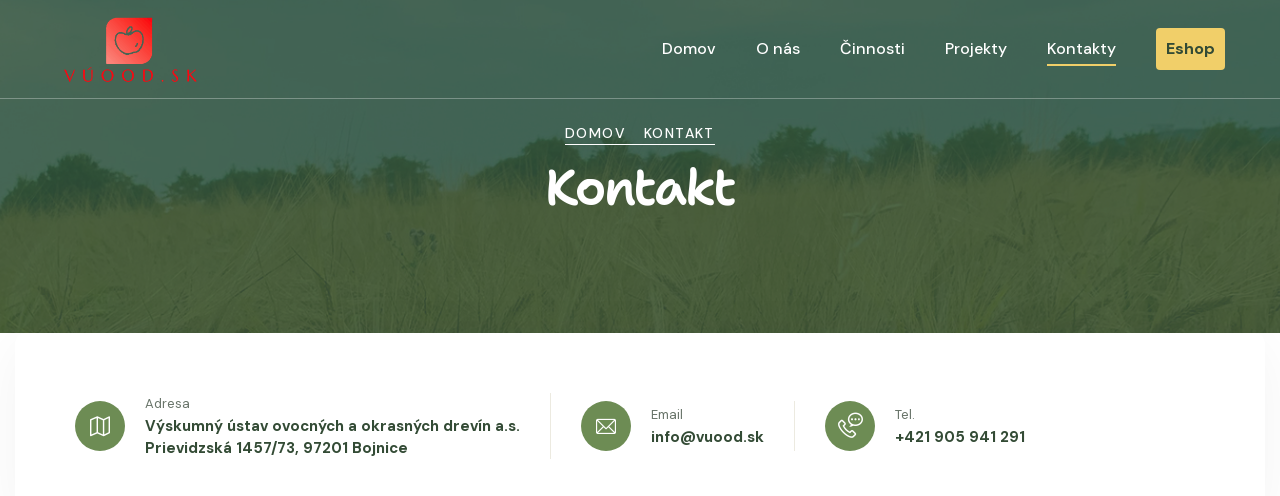

--- FILE ---
content_type: text/html; charset=utf-8
request_url: http://vuood.sk/kontakt/
body_size: 3367
content:
<!DOCTYPE html>
<html lang="en">

<head>
	<meta charset="UTF-8">
	<meta name="viewport" content="width=device-width, initial-scale=1.0">
	<title>Kontakt | VUOOD</title>
	<!-- favicons Icons -->
	<link rel="apple-touch-icon" sizes="180x180" href="/assets/favicon/apple-touch-icon.png">
	<link rel="icon" type="image/png" sizes="32x32" href="/assets/favicon/favicon-32x32.png">
	<link rel="icon" type="image/png" sizes="16x16" href="/assets/favicon/favicon-16x16.png">
	<link rel="manifest" href="/assets/favicon/site.webmanifest">
	<link rel="mask-icon" href="/assets/favicon/safari-pinned-tab.svg" color="#5bbad5">
	<meta name="msapplication-TileColor" content="#da532c">
	<meta name="theme-color" content="#ffffff">
	<meta name="description" content="Výskumný ústav ovocných a okrasných drevín a.s. Prievidzská 53, 97201 Bojnice">
	<meta name="keywords" content="Vyskum, vyvoj, slachtenie, Genetické zdroje, obchod, vyroba">
	<meta name="author" content="tasklogy.sk">

	<!-- fonts -->
	<link rel="preconnect" href="https://fonts.gstatic.com">
	<link href="https://fonts.googleapis.com/css2?family=Averia+Sans+Libre:ital,wght@0,300;0,400;0,700;1,300;1,400;1,700&amp;family=DM+Sans:ital,wght@0,400;0,500;0,700;1,400;1,500;1,700&amp;family=Shadows+Into+Light&amp;display=swap" rel="stylesheet">

	<link rel="preconnect" href="https://fonts.googleapis.com">
	<link rel="preconnect" href="https://fonts.gstatic.com" crossorigin>
	<link href="https://fonts.googleapis.com/css2?family=DM+Sans:ital,opsz,wght@0,9..40,400;0,9..40,500;0,9..40,700;1,9..40,400;1,9..40,500&family=Shantell+Sans:wght@600&display=swap" rel="stylesheet">

	<link rel="stylesheet" href="/assets/vendors/bootstrap/css/bootstrap.min.css">
	<link rel="stylesheet" href="/assets/vendors/animate/animate.min.css">
	<link rel="stylesheet" href="/assets/vendors/animate/custom-animate.css">
	<link rel="stylesheet" href="/assets/vendors/fontawesome/css/all.min.css">
	<link rel="stylesheet" href="/assets/vendors/jquery-magnific-popup/jquery.magnific-popup.css">
	<link rel="stylesheet" href="/assets/vendors/swiper/swiper.min.css">
	<link rel="stylesheet" href="/assets/vendors/icomoon-icons/style.css">

	<link rel="stylesheet" href="/assets/vendors/reey-font/stylesheet.css">
	<link rel="stylesheet" href="/assets/vendors/owl-carousel/owl.carousel.min.css">
	<link rel="stylesheet" href="/assets/vendors/owl-carousel/owl.theme.default.min.css">


	<!-- template styles -->
	<link rel="stylesheet" href="/assets/css/style.css">

	
</head>
<body>

<div class="page-wrapper">
<header class="main-header main-header--one main-header--one--two  clearfix">
    <div class="main-header--one__wrapper">
        <div class="main-header--one__bottom clearfix">
            <div class="container">
                <div class="main-header--one__bottom-inner">
                    <div class="">
                        <div class="logo">
                            <a href="/">
                                <img src="/assets/images/vuood-logo.png" alt="" class="light-logo">
                            </a>
                        </div>
                    </div>

                    <nav class="main-menu main-menu--1">
                        <div class="main-menu__inner">
                            <a href="#" class="mobile-nav__toggler"><i class="fa fa-bars"></i></a>

                            <div class="stricky-one-logo">
                                <div class="logo">
                                    <a href="/">
                                        <img src="/assets/images/vuood-logo.png" class="dark-logo" style="width: 150px" alt="">
                                    </a>
                                </div>
                            </div>

                            <div class="main-header--one__bottom-left">
                                <ul class="main-menu__list">
                                    <li class=""><a href="/">Domov</a></li>
                                    <li class=""><a href="/o-nas/">O nás</a></li>
                                    <li class="dropdown ">
                                        <a href="#" class="">Činnosti</a>
                                        <ul>
                                            <li><a href="/cinnosti/vyskum-a-vyvoj">Výskum a vývoj</a></li>
                                            <li><a href="/cinnosti/vyroba">Výroba</a></li>
                                            <li><a href="/cinnosti/obchod">Obchod</a></li>
                                        </ul>
                                    </li>
                                    <li class=""><a href="/projekty/">Projekty</a></li>
                                    <li class="current"><a href="/kontakt/">Kontakty</a></li>
                                    <li><a href="https://www.vudko.sk/" style="background: #f1cf69;padding: 10px;border-radius: 4px;color: #334b35;font-weight: 600;">Eshop</a></li>
                                </ul>
                            </div>
                        </div>
                    </nav>

                </div>

            </div>
        </div>
    </div>
</header>
<div class="stricky-header stricked-menu main-menu">
    <div class="sticky-header__content">

    </div><!-- /.sticky-header__content -->
</div><!-- /.stricky-header -->








 <!--Page Header Start-->
        <section class="page-header clearfix"
            style="background-image: url('/assets/images/backgrounds/page-header-bg.jpg');">
            <div class="container">
                <div class="page-header__inner text-center clearfix">
                    <ul class="thm-breadcrumb">
                        <li><a href="/">Domov</a></li>
                        <li>Kontakt</li>
                    </ul>
                    <h2>Kontakt</h2>
                </div>
            </div>
        </section>
        <!--Page Header End-->

    <section class="contact-page__contact-info clearfix">
        <div class="auto-container">
            <div class="row">
                <div class="col-xl-12">
                    <div class="contact-page__contact-info-wrapper">
                        <div class="contact-page__contact-info-list">
                            <ul>
                                <li>
                                    <div class="icon">
                                        <span class="icon-map"></span>
                                    </div>
                                    <div class="title">
                                        <span>Adresa</span>
                                        <p>Výskumný ústav ovocných a okrasných drevín a.s.<br>Prievidzská 1457/73, 97201 Bojnice</p>
                                    </div>
                                </li>

                                <li>
                                    <div class="icon">
                                        <span class="icon-email-1"></span>
                                    </div>
                                    <div class="title">
                                        <span>Email</span>
                                        <p><a href="mailto:info@vuood.sk">info@vuood.sk</a></p>
                                    </div>
                                </li>

                                <li>
                                    <div class="icon phone">
                                        <span class="icon-phone-call-2"></span>
                                    </div>
                                    <div class="title">
                                        <span>Tel.</span>
                                        <p><a href="tel:+421 905 941 291">+421 905 941 291</a></p>
                                    </div>
                                </li>
                            </ul>
                        </div>
                    </div>
                </div>
            </div>
        </div>
    </section>
        <!--Start Contact Page-->
        <!--End Contact Page-->


        <!--Start Contact Page Contact Info-->

        <!--End Contact Page Contact Info-->


        <!--Contact Page Google Map Start-->
        <section class="contact-page-google-map">
            <iframe src="https://www.google.com/maps/embed?pb=!1m18!1m12!1m3!1d1314.5114422454483!2d18.597258339084185!3d48.781453360227296!2m3!1f0!2f0!3f0!3m2!1i1024!2i768!4f13.1!3m3!1m2!1s0x4714dcdb0fee6653%3A0xe617ea12c51ee3ef!2sPrievidzsk%C3%A1%201457%2F73%2C%20972%2001%20Bojnice!5e0!3m2!1ssk!2ssk!4v1704875119244!5m2!1ssk!2ssk" class="contact-page-google-map__one" allowfullscreen="" loading="lazy" referrerpolicy="no-referrer-when-downgrade"></iframe>
        </section>
        <!--Contact Page Google Map End-->

<footer class="footer-one">
    <div class="footer-one__top">
        <div class="container">
            <div class="row">
                <div class="col-xl-12">
                    <div class="footer-one__top-wrapper">
                        <div class="footer-one__bg"><img src="/assets/images/backgrounds/footer-one-bg.png"
                                                         alt=""></div>
                        <div class="row">
                            <!--Start Footer Widget Column-->
                            <div class="col-xl-4 col-lg-6 col-md-6 wow animated fadeInUp" data-wow-delay="0.1s">
                                <div class="footer-widget__column footer-widget__about">
                                    <div class="footer-widget__about-logo">
                                        <a href="/"><img src="/assets/images/vuood-logo.png"
                                                                       alt="" style="width: 100px"></a>
                                    </div>
                                    <p class="footer-widget__about-text">VÚOOD a.s. je odborným pracoviskom, ktoré sa dlhodobo zaoberá výskumom, šľachtením , tvorbou nových odrôd a udržiavaním a ochranou genetických zdrojov ovocných plodín mierneho pásma.</p>
                                </div>
                            </div>
                            <!--End Footer Widget Column-->

                            <!--Start Footer Widget Column-->
                            <div class="col-xl-2 col-lg-6 col-md-6 wow animated fadeInUp" data-wow-delay="0.3s">
                                <div class="footer-widget__column footer-widget__explore">
                                    <h2 class="footer-widget__title">Navigácia</h2>
                                    <ul class="footer-widget__explore-list">
                                        <li class="footer-widget__explore-list-item"><a href="/">Domov</a></li>
                                        <li class="footer-widget__explore-list-item"><a href="/o-nas/">O nás</a></li>
                                        <li class="footer-widget__explore-list-item"><a href="/projekty/">Projekty</a></li>
                                        <li class="footer-widget__explore-list-item"><a href="/kontakt/">Kontakt</a>
                                        </li>
                                    </ul>
                                </div>
                            </div>
                            <!--End Footer Widget Column-->

                            <!--Start Footer Widget Column-->
                            <div class="col-xl-2 col-lg-6 col-md-6 wow animated fadeInUp" data-wow-delay="0.5s">
                                <div class="footer-widget__column footer-widget__explore">
                                    <h2 class="footer-widget__title">Činnosti</h2>
                                    <ul class="footer-widget__explore-list">
                                        <li class="footer-widget__explore-list-item"><a href="/cinnosti/vyskum-a-vyvoj">Výskum a vývoj</a></li>
                                        <li class="footer-widget__explore-list-item"><a href="/cinnosti/vyroba">Výroba</a></li>
                                        <li class="footer-widget__explore-list-item"><a href="/cinnosti/obchod">Obchod</a></li>
                                    </ul>
                                </div>
                            </div>
                            <!--End Footer Widget Column-->

                            <div class="col-xl-4 col-lg-6 col-md-6 wow animated fadeInUp" data-wow-delay="0.5s">
                                <div class="footer-widget__column footer-widget__explore">
                                    <h2 class="footer-widget__title">Kontakt</h2>
                                    <div class="footer-widget__about-contact-box">
                                        <p class="phone"><a href="tel:+421 905 941 291"><i
                                                        class="fas fa-phone-square-alt"></i>+421 905 941 291</a></p>
                                        <p><a href="mailto:info@vuood.sk"><i
                                                        class="fa fa-envelope"></i>info@vuood.sk</a></p>
                                        <p class="text"><i class="fas fa-map-marker-alt"></i>Prievidzská 1457/73, 972 01 Bojnice</p>
                                    </div>
                                </div>
                            </div>
                        </div>
                    </div>
                </div>
            </div>
        </div>
    </div>


    <!--Start Footer One Bottom-->
    <div class="footer-one__bottom">
        <div class="container">
            <div class="row">
                <div class="col-xl-12">
                    <div class="footer-one__bottom-inner">
                        <div class="footer-one__bottom-text">
                            <p>&copy; Copyright 2023 <a href="#">TaskLogy.sk</a></p>
                        </div>
                    </div>
                </div>
            </div>
        </div>
    </div>
    <!--End Footer One Bottom-->
</footer>

</div><!-- /.page-wrapper -->


<div class="mobile-nav__wrapper">
    <div class="mobile-nav__overlay mobile-nav__toggler"></div>
    <!-- /.mobile-nav__overlay -->
    <div class="mobile-nav__content">
        <span class="mobile-nav__close mobile-nav__toggler"><i class="fa fa-times"></i></span>

        <div class="logo-box">
            <a aria-label="logo image" href="/"><img src="/assets/images/vuood-logo.png"
                                                                   width="100" alt=""></a>
        </div>
        <!-- /.logo-box -->
        <div class="mobile-nav__container"></div>
        <!-- /.mobile-nav__container -->

        <ul class="mobile-nav__contact list-unstyled">
            <li>
                <i class="fa fa-envelope"></i>
                <a href="mailto:info@vuood.sk">info@vuood.sk</a>
            </li>
            <li>
                <i class="fas fa-phone-square-alt"></i>
                <a href="tel:+421905941291">+421 905 941 291</a>
            </li>
        </ul><!-- /.mobile-nav__contact -->
    </div>
    <!-- /.mobile-nav__content -->
</div>
    <script src="/assets/vendors/jquery/jquery-3.5.1.min.js"></script>
    <script src="/assets/vendors/bootstrap/js/bootstrap.bundle.min.js"></script>

    <script src="/assets/vendors/jquery-ajaxchimp/jquery.ajaxchimp.min.js"></script>
    <script src="/assets/vendors/jquery-appear/jquery.appear.min.js"></script>
    <script src="/assets/vendors/jquery-circle-progress/jquery.circle-progress.min.js"></script>
    <script src="/assets/vendors/jquery-magnific-popup/jquery.magnific-popup.min.js"></script>
    <script src="/assets/vendors/jquery-validate/jquery.validate.min.js"></script>
    <script src="/assets/vendors/swiper/swiper.min.js"></script>
    <script src="/assets/vendors/wow/wow.js"></script>


    <script src="/assets/vendors/owl-carousel/owl.carousel.min.js"></script>

    <script src="/assets/vendors/twentytwenty/jquery.event.move.js"></script>
    <script src="/assets/vendors/parallax/parallax.min.js"></script>




    <script src="http://maps.google.com/maps/api/js?key=AIzaSyATY4Rxc8jNvDpsK8ZetC7JyN4PFVYGCGM"></script>

<!-- template js -->
<script src="/assets/js/main.js?v=1.1"></script>

    <script src="https://translate.google.com/translate_a/element.js?cb=googleTranslateElementInit"></script>


</body>
</html>

--- FILE ---
content_type: text/css
request_url: http://vuood.sk/assets/css/style.css
body_size: 31557
content:
/*--------------------------------------------------------------
>>> TABLE OF CONTENTS:
----------------------------------------------------------------
# Utility
# Cards
# Common
# Form
# Navigations
# Animations
# Mobile Nav
# Search Popup
# Page Header
# Google Map
# Client Carousel
--------------------------------------------------------------*/
/*--------------------------------------------------------------
# Common
--------------------------------------------------------------*/
:root {
  --agriox-font: 'DM Sans', sans-serif;
  --agriox-font-2: 'Shantell Sans', cursive;
  --agriox-font-3: 'Shadows Into Light', cursive;
  --agriox-base: #f1cf69;
  --agriox-base-rgb: 241, 207, 105;
  --agriox-primary: #334b35;
  --agriox-primary-rgb: 51, 75, 53;
  --agriox-secondary: #6d8c54;
  --agriox-secondary-rgb: 109, 140, 84;
  --agriox-color-1: #687469;
  --agriox-color-1-rgb: 104, 116, 105;
}

.row {
  --bs-gutter-x: 30px;
}

.gutter-y-30 {
  --bs-gutter-y: 30px;
}

body {
  font-family: var(--agriox-font, "DM Sans", sans-serif);
  color: var(--agriox-color-1, #687469);
  font-size: 18px;
  line-height: 1.4;
  font-weight: 400;
}

body.locked {
  overflow: hidden;
}

a {
  color: var(--agriox-black);
}

a,
a:hover,
a:focus,
a:visited {
  text-decoration: none;
}

::-webkit-input-placeholder {
  color: inherit;
  opacity: 1;
}

:-ms-input-placeholder {
  color: inherit;
  opacity: 1;
}

::-ms-input-placeholder {
  color: inherit;
  opacity: 1;
}

::placeholder {
  color: inherit;
  opacity: 1;
}

h1,
h2,
h3,
h4,
h5,
h6 {
  color: var(--agriox-primary, #334b35);
  font-weight: 700;
  font-family: var(--agriox-font-2, "Shantell Sans", cursive);
  margin: 0;
}

p {
  margin: 0;
}

.noSelect {
  -ms-user-select: none;
  user-select: none;
  -o-user-select: none;
  -moz-user-select: none;
  -khtml-user-select: none;
  -webkit-user-select: none;
}

ul,
li {
  list-style: none;
  margin: 0;
  padding: 0;
}

dl,
ol,
ul {
  margin-top: 0;
  margin-bottom: 0;
}

::-webkit-input-placeholder {
  color: inherit;
  opacity: 1;
}

:-ms-input-placeholder {
  color: inherit;
  opacity: 1;
}

::-ms-input-placeholder {
  color: inherit;
  opacity: 1;
}

::placeholder {
  color: inherit;
  opacity: 1;
}

.auto-container {
  position: static;
  max-width: 1200px;
  padding: 0px 15px;
  margin: 0 auto;
}

.page-wrapper {
  position: relative;
  margin: 0 auto;
  width: 100%;
  min-width: 300px;
  overflow: hidden;
}

button {
  cursor: pointer;
  border: none;
  background: transparent;
  padding: 0;
}

.container {
  padding-left: 15px;
  padding-right: 15px;
}

@media (min-width: 1200px) {
  .container {
    max-width: 1200px;
  }
}

.bootstrap-select .btn-light:not(:disabled):not(.disabled).active,
.bootstrap-select .btn-light:not(:disabled):not(.disabled):active,
.bootstrap-select .show > .btn-light.dropdown-toggle {
  -webkit-box-shadow: none !important;
          box-shadow: none !important;
  outline: none !important;
}

.bootstrap-select > .dropdown-toggle {
  -webkit-box-shadow: none !important;
          box-shadow: none !important;
}

.bootstrap-select .dropdown-toggle:focus,
.bootstrap-select > select.mobile-device:focus + .dropdown-toggle {
  outline: none !important;
}

.bootstrap-select .dropdown-menu {
  border: 0;
  padding-top: 0;
  padding-bottom: 0;
  margin-top: 0;
  z-index: 991;
  border-radius: 0;
}

.bootstrap-select .dropdown-menu > li + li > a {
  border-top: 1px solid rgba(255, 255, 255, 0.2);
}

.bootstrap-select .dropdown-menu > li.selected > a {
  background: var(--agriox-primary, #334b35);
  color: #fff;
}

.bootstrap-select .dropdown-menu > li > a {
  font-size: 16px;
  font-weight: 500;
  padding: 4px 20px;
  color: #ffffff;
  background: var(--agriox-black);
  -webkit-transition: all 0.4s ease;
  transition: all 0.4s ease;
}

.bootstrap-select .dropdown-menu > li > a:hover {
  background: var(--agriox-primary, #334b35);
  color: #fff;
  cursor: pointer;
}

::-webkit-input-placeholder {
  color: inherit;
  opacity: 1;
}

:-ms-input-placeholder {
  color: inherit;
  opacity: 1;
}

::-ms-input-placeholder {
  color: inherit;
  opacity: 1;
}

::placeholder {
  color: inherit;
  opacity: 1;
}

.section-separator {
  border-color: var(--agriox-border);
  border-width: 1px;
  margin-top: 0;
  margin-bottom: 0;
}

/***
=============================================
    Thm Btn
=============================================
***/
.thm-btn {
  position: relative;
  display: inline-block;
  vertical-align: middle;
  -webkit-appearance: none;
  border: none;
  outline: none !important;
  background-color: var(--agriox-base, #f1cf69);
  color: var(--agriox-primary, #334b35);
  font-size: 14px;
  font-weight: 700;
  text-transform: uppercase;
  padding: 18px 50px 18px;
  border-radius: 10px;
  -webkit-transition: all 0.3s linear;
  transition: all 0.3s linear;
  overflow: hidden;
  z-index: 1;
}
.thm-btn-sm {
  font-size: 11px;
  padding: 10px 19px 10px;
}
.thm-btn:hover {
  color: #ffffff;
}

.thm-btn::before {
  position: absolute;
  top: 0;
  right: 0;
  bottom: 0;
  width: 10px;
  height: 100%;
  background: rgba(var(--agriox-primary-rgb, 51, 75, 53), 0.15);
  border-top-left-radius: 10px;
  border-bottom-left-radius: 10px;
  content: "";
  -webkit-transform: scale(1);
          transform: scale(1);
  -webkit-transition: 700ms ease;
  transition: 700ms ease;
  z-index: -1;
}

.thm-btn:hover:before {
  width: 100%;
  opacity: 1;
  -webkit-transform: scale(1.5);
          transform: scale(1.5);
  border-radius: 0;
  background: var(--agriox-primary, #334b35);
}

/***
=============================================
    Section Title
=============================================
***/
.sec-title {
  position: relative;
  display: block;
  margin-top: -7px;
  margin-bottom: 50px;
}

.sec-title .icon {
  position: relative;
  display: block;
  margin-bottom: 2px;
}

.sec-title__tagline {
  position: relative;
  display: inline-block;
  color: var(--agriox-color-1, #687469);
  font-size: 14px;
  line-height: 20px;
  font-weight: 500;
  text-transform: uppercase;
  letter-spacing: 0.1em;
}

.sec-title__title {
  font-size: 50px;
  line-height: 1em;
  font-weight: 700;
  text-transform: none;
  letter-spacing: -0.04em;
}

.bootstrap-select .dropdown-menu {
  padding-top: 0;
  padding-bottom: 0;
  border-radius: 0;
}

.bootstrap-select .dropdown-item.active,
.bootstrap-select .dropdown-item:active {
  background-color: var(--agriox-base, #f1cf69);
}

.preloader {
  position: fixed;
  background-color: #fff;
  background-position: center center;
  background-repeat: no-repeat;
  top: 0;
  left: 0;
  right: 0;
  bottom: 0;
  z-index: 999999999999999;
  display: -webkit-box;
  display: -ms-flexbox;
  display: flex;
  -webkit-box-pack: center;
      -ms-flex-pack: center;
          justify-content: center;
  -webkit-box-align: center;
      -ms-flex-align: center;
          align-items: center;
  text-align: center;
}

.preloader__image {
  -webkit-animation-fill-mode: both;
  animation-fill-mode: both;
  -webkit-animation-name: flipInY;
  animation-name: flipInY;
  -webkit-animation-duration: 2s;
  animation-duration: 2s;
  -webkit-animation-iteration-count: infinite;
  animation-iteration-count: infinite;
}

/***
=============================================
    Dot Style




    .owl-carousel.owl-dot-type1 .owl-dots .owl-dot.active::before{
    position: absolute;
    top: 0px;
    left: 0px;
    bottom: 0px;
    right: 0px;
    background: $agriox-base;
    border-radius: 50%;
    content: "";

}
=============================================
***/
.owl-carousel.owl-dot-type1 .owl-stage-outer {
  position: relative;
  display: block;
  padding-top: 0px;
  padding-bottom: 0px;
  -webkit-transition: all 100ms linear;
  transition: all 100ms linear;
  -webkit-transition-delay: 0.1s;
          transition-delay: 0.1s;
}

.owl-carousel.owl-dot-type1 .owl-dots {
  position: relative;
  display: block;
  text-align: center;
  line-height: 12px;
  margin-top: 20px !important;
  -webkit-transition: all 100ms linear;
  transition: all 100ms linear;
  -webkit-transition-delay: 0.1s;
          transition-delay: 0.1s;
}

.owl-carousel.owl-dot-type1 .owl-dots .owl-dot {
  position: relative;
  display: inline-block;
  width: 9px;
  height: 9px;
  background: #adb7ae;
  margin: 0px 5px;
  padding: 0px;
  border-radius: 50%;
  -webkit-transition: all 100ms linear;
  transition: all 100ms linear;
  -webkit-transition-delay: 0.1s;
          transition-delay: 0.1s;
}

.owl-carousel.owl-dot-type1 .owl-dots .owl-dot::before {
  position: absolute;
  top: -2px;
  left: -2px;
  bottom: -2px;
  right: -2px;
  background: var(--agriox-primary, #334b35);
  content: "";
  -webkit-transform: scale(0);
          transform: scale(0);
  border-radius: 50%;
}

.owl-carousel.owl-dot-type1 .owl-dots .owl-dot.active::before {
  -webkit-transform: scale(1);
          transform: scale(1);
}

.owl-carousel.owl-dot-type1 .owl-dots .owl-dot span {
  display: none;
}

/***
=============================================
    Scroll To Top
=============================================
***/
.scroll-to-top {
  position: relative;
  display: inline-block;
  width: 60px;
  height: 70px;
  background: var(--agriox-base, #f1cf69);
  position: fixed;
  bottom: 91px;
  right: 20px;
  z-index: 99;
  border-top-left-radius: 10px;
  border-top-right-radius: 10px;
  text-align: center;
  -webkit-transition: all 0.4s ease;
  transition: all 0.4s ease;
  display: none;
  transition: all 0.4s ease;
  overflow: hidden;
}

.scroll-to-top::before {
  position: absolute;
  top: 0;
  right: 0;
  bottom: 0;
  width: 100%;
  height: 10px;
  background: rgba(var(--agriox-primary-rgb, 51, 75, 53), 0.15);
  border-top-left-radius: 10px;
  border-top-right-radius: 10px;
  content: "";
  -webkit-transform: scale(1);
          transform: scale(1);
  -webkit-transition: 700ms ease;
  transition: 700ms ease;
  z-index: -1;
}

.scroll-to-top:hover:before {
  height: 100%;
  opacity: 1;
  -webkit-transform: scale(1.5);
          transform: scale(1.5);
  border-radius: 0;
  background: var(--agriox-primary, #334b35);
}

.scroll-to-top i {
  position: relative;
  display: inline-block;
  color: var(--agriox-primary, #334b35);
  font-size: 18px;
  line-height: 70px;
  -webkit-transform: rotate(-90deg);
          transform: rotate(-90deg);
}

.scroll-to-top:hover {
  background-color: var(--agriox-primary, #334b35);
}

.scroll-to-top:hover i {
  color: #fff;
}

/***
=============================================
    Main Header One
=============================================
***/
.main-header {
  position: relative;
  display: block;
}

.main-header--one {
  position: relative;
  left: 0px;
  top: 0px;
  width: 100%;
  z-index: 999;
  transition: all 500ms ease;
  -moz-transition: all 500ms ease;
  -webkit-transition: all 500ms ease;
  -ms-transition: all 500ms ease;
  -o-transition: all 500ms ease;
}

.main-header-one__bottom {
  position: relative;
  display: block;
  background: transparent;
}

.main-header-one__bottom-inner {
  position: relative;
  display: block;
  z-index: 10;
}

.main-header-one__bottom-inner .main-menu {
  position: relative;
  display: block;
}

.main-menu {
  position: relative;
  z-index: 91;
}

.main-menu__inner {
  position: relative;
  display: -webkit-box;
  display: -ms-flexbox;
  display: flex;
  -webkit-box-align: center;
      -ms-flex-align: center;
          align-items: center;
  -webkit-box-pack: justify;
      -ms-flex-pack: justify;
          justify-content: space-between;
  -ms-flex-wrap: wrap;
  -webkit-box-orient: horizontal;
  -webkit-box-direction: normal;
      -ms-flex-direction: row;
          flex-direction: row;
  flex-wrap: wrap;
}

.main-menu__inner .left {
  display: -webkit-box;
  display: -ms-flexbox;
  display: flex;
  -webkit-box-align: center;
      -ms-flex-align: center;
          align-items: center;
}

.main-menu .main-menu__list,
.main-menu .main-menu__list ul,
.stricky-header .main-menu__list,
.stricky-header .main-menu__list ul {
  margin: 0;
  padding: 0;
  list-style-type: none;
  -webkit-box-align: center;
      -ms-flex-align: center;
          align-items: center;
  display: none;
}

.main-menu .main-menu__list > li,
.stricky-header .main-menu__list > li {
  position: relative;
}

.main-menu .main-menu__list > li + li,
.stricky-header .main-menu__list > li + li {
  margin-left: 40px;
}

.main-menu .main-menu__list > li > a,
.stricky-header .main-menu__list > li > a {
  position: relative;
  display: inline-block;
  color: var(--agriox-color-1, #687469);
  font-size: 16px;
  font-weight: 500;
  text-transform: none;
  -webkit-transition: all 500ms ease;
  transition: all 500ms ease;
  font-family: var(--agriox-font, "DM Sans", sans-serif);
  padding-top: 38px;
  padding-bottom: 38px;
  z-index: 1;
}

.main-menu .main-menu__list > li > a::before {
  content: '';
  position: absolute;
  bottom: 32px;
  left: 0;
  width: 100%;
  height: 2px;
  background: var(--agriox-base, #f1cf69);
  -webkit-transition: -webkit-transform 500ms ease;
  transition: -webkit-transform 500ms ease;
  transition: transform 500ms ease;
  transition: transform 500ms ease, -webkit-transform 500ms ease;
  -webkit-transform: scale(0, 1);
          transform: scale(0, 1);
  -webkit-transform-origin: left center;
          transform-origin: left center;
  z-index: -1;
}

.stricky-header .main-menu__list > li > a::before {
  content: '';
  position: absolute;
  bottom: 35px;
  left: 0;
  width: 100%;
  height: 2px;
  background: var(--agriox-base, #f1cf69);
  -webkit-transition: -webkit-transform 500ms ease;
  transition: -webkit-transform 500ms ease;
  transition: transform 500ms ease;
  transition: transform 500ms ease, -webkit-transform 500ms ease;
  -webkit-transform: scale(0, 1);
          transform: scale(0, 1);
  -webkit-transform-origin: left center;
          transform-origin: left center;
  z-index: -1;
}

.main-menu .main-menu__list > li.current > a,
.main-menu .main-menu__list > li:hover > a,
.stricky-header .main-menu__list > li.current > a,
.stricky-header .main-menu__list > li:hover > a {
  -webkit-transform: scale(1, 1);
          transform: scale(1, 1);
  -webkit-transform-origin: right center;
          transform-origin: right center;
}

.main-menu .main-menu__list > li.current > a,
.main-menu .main-menu__list > li:hover > a,
.stricky-header .main-menu__list > li.current > a,
.stricky-header .main-menu__list > li:hover > a {
  color: var(--agriox-primary, #334b35);
}

.main-menu .main-menu__list > li.dropdown a,
.stricky-header .main-menu__list > li.dropdown a {
  padding-right: 0px;
}

.main-menu .main-menu__list > li.current > a::before,
.main-menu .main-menu__list > li:hover > a::before,
.stricky-header .main-menu__list > li.current > a::before,
.stricky-header .main-menu__list > li:hover > a::before {
  -webkit-transform: scale(1, 1);
          transform: scale(1, 1);
  -webkit-transform-origin: right center;
          transform-origin: right center;
}

.main-menu .main-menu__list li ul,
.stricky-header .main-menu__list li ul {
  position: absolute;
  top: 100%;
  left: 0;
  min-width: 220px;
  background-color: #fff;
  -webkit-box-orient: vertical;
  -webkit-box-direction: normal;
      -ms-flex-direction: column;
          flex-direction: column;
  -webkit-box-pack: start;
      -ms-flex-pack: start;
          justify-content: flex-start;
  -webkit-box-align: start;
      -ms-flex-align: start;
          align-items: flex-start;
  opacity: 0;
  visibility: hidden;
  -webkit-transition: 500ms ease;
  transition: 500ms ease;
  z-index: 99;
  -webkit-box-shadow: 0px 0px 65px 0px rgba(0, 0, 0, 0.1);
          box-shadow: 0px 0px 65px 0px rgba(0, 0, 0, 0.1);
  border-radius: 10px;
  border-top-left-radius: 0;
  border-top-right-radius: 0;
}

.main-header-two__bottom .main-menu .main-menu__list li ul {
  margin-top: 13px;
}

.stricky-header .main-menu__list li ul {
  margin-top: 0px;
}

.main-menu .main-menu__list li:hover > ul,
.stricky-header .main-menu__list li:hover > ul {
  opacity: 1;
  visibility: visible;
}

.main-menu .main-menu__list li ul li,
.stricky-header .main-menu__list li ul li {
  -webkit-box-flex: 1;
      -ms-flex: 1 1 100%;
          flex: 1 1 100%;
  width: 100%;
  position: relative;
}

.main-menu .main-menu__list li ul li + li,
.stricky-header .main-menu__list li ul li + li {
  border-top: 1px solid #f7f7f7;
}

.main-menu .main-menu__list li ul li a,
.stricky-header .main-menu__list li ul li a {
  position: relative;
  display: block;
  color: var(--agriox-color-1, #687469);
  font-size: 16px;
  line-height: 28px;
  font-weight: 500;
  padding-left: 20px;
  padding-right: 20px;
  padding-top: 10px;
  padding-bottom: 10px;
  -webkit-transition: 500ms;
  transition: 500ms;
  font-family: var(--agriox-font, "DM Sans", sans-serif);
}

.main-menu .main-menu__list li ul li:last-child > a,
.stricky-header .main-menu__list li ul li:last-child > a {
  border-bottom-left-radius: 10px;
  border-bottom-right-radius: 10px;
}

.main-menu .main-menu__list li ul li:hover > a,
.stricky-header .main-menu__list li ul li:hover > a {
  background-color: var(--agriox-base, #f1cf69);
  color: var(--agriox-primary, #334b35);
}

.main-menu .main-menu__list li ul li > ul,
.stricky-header .main-menu__list li ul li > ul {
  top: 0;
  left: 100%;
}

.main-menu .main-menu__list li ul li > ul.right-align,
.stricky-header .main-menu__list li ul li > ul.right-align {
  top: 0;
  left: auto;
  right: 100%;
}

.main-menu .main-menu__list li ul li > ul ul,
.stricky-header .main-menu__list li ul li > ul ul {
  display: none;
}

.main-header-one__bottom .right {
  position: relative;
  display: block;
}

.main-menu__right {
  position: relative;
  display: -webkit-box;
  display: -ms-flexbox;
  display: flex;
  -webkit-box-align: center;
      -ms-flex-align: center;
          align-items: center;
}

.main-menu__right-login-register {
  position: relative;
  display: block;
  margin-right: 26px;
}

.main-menu__right-login-register ul {
  position: relative;
  display: block;
  overflow: hidden;
}

.main-menu__right-login-register ul li {
  position: relative;
  float: left;
  margin-left: 11px;
  padding-right: 12px;
}

.main-menu__right-login-register ul li::before {
  position: absolute;
  top: 10px;
  bottom: 10px;
  right: 0;
  background: #e2e4eb;
  width: 1px;
  -webkit-transform: rotate(20deg);
          transform: rotate(20deg);
  content: "";
}

.main-menu__right-login-register ul li:first-child {
  margin-left: 0;
}

.main-menu__right-login-register ul li:last-child {
  padding-right: 0;
}

.main-menu__right-login-register ul li:last-child:before {
  display: none;
}

.main-menu__right-login-register ul li a {
  color: var(--agriox-gray);
  font-size: 14px;
  line-height: 24px;
  font-weight: 400;
  -webkit-transition: all 200ms linear;
  transition: all 200ms linear;
  -webkit-transition-delay: 0.1s;
          transition-delay: 0.1s;
}

.main-menu__right-login-register ul li a:hover {
  color: var(--agriox-base, #f1cf69);
}

.main-menu__right-cart-search {
  position: relative;
  display: -webkit-box;
  display: -ms-flexbox;
  display: flex;
  -webkit-box-align: center;
      -ms-flex-align: center;
          align-items: center;
  padding-left: 30px;
}

.main-menu__right-cart-search::before {
  position: absolute;
  top: 0;
  left: 0;
  bottom: 0;
  background: rgba(255, 255, 255, 0.1);
  width: 1px;
  content: "";
}

.main-menu__right-cart-box {
  position: relative;
  display: block;
}

.main-menu__right-cart-box a {
  color: var(--agriox-black);
  -webkit-transition: all 200ms linear;
  transition: all 200ms linear;
  -webkit-transition-delay: 0.1s;
          transition-delay: 0.1s;
}

.main-menu__right-cart-box a:hover {
  color: var(--agriox-base, #f1cf69);
}

.main-menu__right-cart-box a span::before {
  font-size: 25px;
  line-height: 35px;
}

.main-menu__right-search-box {
  position: relative;
  display: block;
  margin-left: 29px;
}

.main-menu__right-search-box .thm-btn {
  font-size: 12px;
  padding: 5px 30px 2px;
}

.stricky-header {
  position: fixed;
  z-index: 991;
  top: 0;
  left: 0;
  background-color: #fff;
  width: 100%;
  visibility: hidden;
  -webkit-transform: translateY(-120%);
          transform: translateY(-120%);
  -webkit-transition: visibility 500ms ease, -webkit-transform 500ms ease;
  transition: visibility 500ms ease, -webkit-transform 500ms ease;
  transition: transform 500ms ease, visibility 500ms ease;
  transition: transform 500ms ease, visibility 500ms ease, -webkit-transform 500ms ease;
  -webkit-box-shadow: 0px 10px 60px 0px rgba(0, 0, 0, 0.05);
          box-shadow: 0px 10px 60px 0px rgba(0, 0, 0, 0.05);
}

.stricky-header.main-menu {
  padding: 0 0px;
}

.stricky-header.stricky-fixed {
  -webkit-transform: translateY(0);
          transform: translateY(0);
  visibility: visible;
}

.stricky-header .main-menu__inner {
  -webkit-box-shadow: none;
          box-shadow: none;
  padding-right: 0;
  max-width: 1200px;
  width: 100%;
  margin: 0 auto;
  padding: 0 15px;
}

.mobile-nav__buttons {
  display: -webkit-box;
  display: -ms-flexbox;
  display: flex;
  margin-left: auto;
  margin-right: 10px;
}

@media (min-width: 1200px) {
  .main-menu .main-menu__list,
  .main-menu .main-menu__list ul,
  .stricky-header .main-menu__list,
  .stricky-header .main-menu__list ul {
    display: -webkit-box;
    display: -ms-flexbox;
    display: flex;
  }
}

@media (max-width: 1199px) {
  .stricky-header {
    display: none !important;
  }
}

@media (min-width: 1200px) {
  .mobile-nav__buttons {
    display: none;
  }
}

@media (min-width: 1200px) {
  .main-menu .mobile-nav__toggler {
    display: none;
  }
}

.mobile-nav__buttons a {
  font-size: 20px;
  color: var(--agriox-black);
  cursor: pointer;
}

.mobile-nav__buttons a + a {
  margin-left: 10px;
}

.mobile-nav__buttons a:hover {
  color: var(--agriox-base, #f1cf69);
}

.main-menu .mobile-nav__toggler {
  font-size: 30px;
  color: var(--agriox-base, #f1cf69);
  cursor: pointer;
  -webkit-transition: 500ms;
  transition: 500ms;
  margin-right: 0px;
}

.main-menu .mobile-nav__toggler:hover {
  color: var(--agriox-black);
}

/***
=============================================
    Mobile Nav
=============================================
***/
.mobile-nav__wrapper {
  position: fixed;
  top: 0;
  left: 0;
  width: 100vw;
  height: 100vh;
  opacity: 0;
  -webkit-transform: translateX(-50%);
          transform: translateX(-50%);
  -webkit-transform-origin: right center;
          transform-origin: right center;
  -webkit-transition: opacity 500ms linear, visibility 500ms ease-in, -webkit-transform 500ms ease-in;
  transition: opacity 500ms linear, visibility 500ms ease-in, -webkit-transform 500ms ease-in;
  transition: transform 500ms ease-in, opacity 500ms linear, visibility 500ms ease-in;
  transition: transform 500ms ease-in, opacity 500ms linear, visibility 500ms ease-in, -webkit-transform 500ms ease-in;
  z-index: 999;
  visibility: hidden;
}

.mobile-nav__wrapper .container {
  padding-left: 0;
  padding-right: 0;
}

.mobile-nav__wrapper.expanded {
  opacity: 1;
  -webkit-transform: translateX(0%);
          transform: translateX(0%);
  visibility: visible;
}

.mobile-nav__overlay {
  position: absolute;
  top: 0;
  left: 0;
  right: 0;
  bottom: 0;
  background-color: #000000;
  opacity: 0.5;
  cursor: pointer;
}

.mobile-nav__content {
  width: 300px;
  background: var(--agriox-primary, #334b35);
  z-index: 10;
  position: relative;
  height: 100%;
  overflow-y: auto;
  padding-top: 30px;
  padding-bottom: 30px;
  padding-left: 15px;
  padding-right: 15px;
}

.mobile-nav__content .thm-btn {
  padding: 8px 0;
  width: 100%;
  text-align: center;
}

.mobile-nav__content .logo-box {
  margin-bottom: 20px;
  display: -webkit-box;
  display: -ms-flexbox;
  display: flex;
}

.mobile-nav__close {
  position: absolute;
  top: 20px;
  right: 15px;
  font-size: 18px;
  color: #fff;
  cursor: pointer;
}

.mobile-nav__content .main-menu__list,
.mobile-nav__content .main-menu__list ul {
  margin: 0;
  padding: 0;
  list-style-type: none;
}

.mobile-nav__content .main-menu__list ul {
  display: none;
  border-top: 1px solid rgba(255, 255, 255, 0.1);
}

.mobile-nav__content .main-menu__list li:not(:last-child) {
  border-bottom: 1px solid rgba(255, 255, 255, 0.1);
}

.mobile-nav__content .main-menu__list li ul {
  padding-left: 10px;
}

.mobile-nav__content .main-menu__list li a {
  display: -webkit-box;
  display: -ms-flexbox;
  display: flex;
  -webkit-box-pack: justify;
      -ms-flex-pack: justify;
          justify-content: space-between;
  line-height: 30px;
  color: #ffffff;
  font-size: 14px;
  font-family: var(--agriox-font, "DM Sans", sans-serif);
  font-weight: 400;
  height: 38px;
  -webkit-box-align: center;
      -ms-flex-align: center;
          align-items: center;
  -webkit-transition: 500ms;
  transition: 500ms;
}

.mobile-nav__content .main-menu__list li a.expanded {
  color: var(--agriox-base, #f1cf69);
}

.mobile-nav__content .main-menu__list li a:hover {
  color: var(--agriox-base, #f1cf69);
}

.mobile-nav__content .main-menu__list li a button {
  width: 28px;
  height: 28px;
  background-color: var(--agriox-base, #f1cf69);
  border: none;
  outline: none;
  color: #fff;
  display: -webkit-box;
  display: -ms-flexbox;
  display: flex;
  -webkit-box-align: center;
      -ms-flex-align: center;
          align-items: center;
  -webkit-box-pack: center;
      -ms-flex-pack: center;
          justify-content: center;
  text-align: center;
  -webkit-transform: rotate(-90deg);
          transform: rotate(-90deg);
  border-radius: 0px;
  -webkit-transition: -webkit-transform 500ms ease;
  transition: -webkit-transform 500ms ease;
  transition: transform 500ms ease;
  transition: transform 500ms ease, -webkit-transform 500ms ease;
}

.mobile-nav__content .main-menu__list li a button.expanded {
  -webkit-transform: rotate(0deg);
          transform: rotate(0deg);
  background-color: #fff;
  color: var(--agriox-black);
}

.mobile-nav__content .main-menu__list li.cart-btn span {
  position: relative;
  top: auto;
  right: auto;
  -webkit-transform: translate(0, 0);
          transform: translate(0, 0);
}

.mobile-nav__content .main-menu__list li.cart-btn i {
  font-size: 16px;
}

.mobile-nav__top {
  display: -webkit-box;
  display: -ms-flexbox;
  display: flex;
  -webkit-box-align: center;
      -ms-flex-align: center;
          align-items: center;
  -webkit-box-pack: justify;
      -ms-flex-pack: justify;
          justify-content: space-between;
  margin-top: 20px;
  margin-bottom: 30px;
}

.mobile-nav__top .main-menu__login a {
  color: var(--agriox-text-dark);
}

.mobile-nav__container {
  border-top: 1px solid rgba(255, 255, 255, 0.1);
  border-bottom: 1px solid rgba(255, 255, 255, 0.1);
}

.mobile-nav__social {
  display: -webkit-box;
  display: -ms-flexbox;
  display: flex;
  -webkit-box-align: center;
      -ms-flex-align: center;
          align-items: center;
}

.mobile-nav__social a {
  font-size: 16px;
  color: var(--agriox-base, #f1cf69);
  -webkit-transition: 500ms;
  transition: 500ms;
}

.mobile-nav__social a + a {
  margin-left: 30px;
}

.mobile-nav__social a:hover {
  color: #ffffff;
}

.mobile-nav__contact {
  margin-bottom: 0;
  margin-top: 20px;
  margin-bottom: 20px;
}

.mobile-nav__contact li {
  color: var(--agriox-text-dark);
  font-size: 14px;
  font-weight: 400;
  position: relative;
  display: -webkit-box;
  display: -ms-flexbox;
  display: flex;
  -webkit-box-align: center;
      -ms-flex-align: center;
          align-items: center;
  letter-spacing: 0.07em;
}

.mobile-nav__contact li + li {
  margin-top: 15px;
}

.mobile-nav__contact li a {
  color: #ffffff;
  -webkit-transition: 500ms;
  transition: 500ms;
}

.mobile-nav__contact li a:hover {
  color: var(--agriox-base, #f1cf69);
}

.mobile-nav__contact li > i {
  display: -webkit-box;
  display: -ms-flexbox;
  display: flex;
  -webkit-box-pack: center;
      -ms-flex-pack: center;
          justify-content: center;
  -webkit-box-align: center;
      -ms-flex-align: center;
          align-items: center;
  text-align: center;
  font-size: 16px;
  margin-right: 10px;
  color: var(--agriox-base, #f1cf69);
}

.mobile-nav__container .main-logo,
.mobile-nav__container .topbar__buttons,
.mobile-nav__container .main-menu__language,
.mobile-nav__container .main-menu__login {
  display: none;
}

/***
=============================================
    Search Popup
=============================================
***/
.search-popup {
  position: fixed;
  top: 0;
  left: 0;
  width: 100vw;
  height: 100vh;
  z-index: 9999;
  padding-left: 20px;
  padding-right: 20px;
  display: -webkit-box;
  display: -ms-flexbox;
  display: flex;
  -webkit-box-pack: center;
      -ms-flex-pack: center;
          justify-content: center;
  -webkit-box-align: center;
      -ms-flex-align: center;
          align-items: center;
  -webkit-transform: translateY(-110%);
          transform: translateY(-110%);
  -webkit-transition: opacity 500ms ease, -webkit-transform 500ms ease;
  transition: opacity 500ms ease, -webkit-transform 500ms ease;
  transition: transform 500ms ease, opacity 500ms ease;
  transition: transform 500ms ease, opacity 500ms ease, -webkit-transform 500ms ease;
}

.search-popup.active {
  -webkit-transform: translateY(0%);
          transform: translateY(0%);
}

.search-popup__overlay {
  position: absolute;
  top: 0;
  left: 0;
  right: 0;
  bottom: 0;
  background-color: var(--agriox-primary, #334b35);
  opacity: 0.9;
  cursor: pointer;
}

.search-popup__content {
  width: 100%;
  max-width: 560px;
}

.search-popup__content form {
  display: -webkit-box;
  display: -ms-flexbox;
  display: flex;
  -ms-flex-wrap: wrap;
      flex-wrap: wrap;
  position: relative;
  background-color: #fff;
  border-radius: 0px;
  overflow: hidden;
}

.search-popup__content form input[type="search"],
.search-popup__content form input[type="text"] {
  width: 100%;
  background-color: #fff;
  font-size: 16px;
  border: none;
  outline: none;
  height: 66px;
  padding-left: 30px;
  padding-right: 90px;
}

.search-popup__content .thm-btn2 {
  padding: 0;
  width: 68px;
  height: 68px;
  display: -webkit-box;
  display: -ms-flexbox;
  display: flex;
  -webkit-box-pack: center;
      -ms-flex-pack: center;
          justify-content: center;
  -webkit-box-align: center;
      -ms-flex-align: center;
          align-items: center;
  text-align: center;
  position: absolute;
  top: 0;
  right: -1px;
  border-radius: 0;
  background-color: var(--agriox-base, #f1cf69);
  border: none;
  -webkit-transition: all 200ms linear;
  transition: all 200ms linear;
  -webkit-transition-delay: 0.1s;
          transition-delay: 0.1s;
}

.search-popup__content .thm-btn2::before {
  display: none;
}

.search-popup__content .thm-btn2:hover {
  background-color: var(--agriox-black);
  color: #ffffff;
}

.search-popup__content .thm-btn2 i::before {
  margin: 0;
  color: #ffffff;
}

/***
=============================================
    Main Header One
=============================================
***/
.main-header--one {
  position: relative;
  display: block;
}

.main-header--one__wrapper {
  position: relative;
  display: block;
}

.main-header--one__top {
  position: relative;
  display: block;
  background: #f6f4ec;
}

.main-header--one__top .auto-container {
  position: static;
  max-width: 1755px;
  width: 100%;
  padding: 0px 50px;
  margin: 0 auto;
}

.main-header--one__top-left {
  position: relative;
  display: -webkit-box;
  display: -ms-flexbox;
  display: flex;
  -webkit-box-align: center;
      -ms-flex-align: center;
          align-items: center;
  -webkit-box-orient: horizontal;
  -webkit-box-direction: normal;
      -ms-flex-direction: row;
          flex-direction: row;
  -ms-flex-wrap: wrap;
      flex-wrap: wrap;
  float: left;
}

.main-header--one__top-left .text {
  position: relative;
  display: block;
}

.main-header--one__top-left .text p {
  color: #6e7673;
  font-size: 12px;
  line-height: 22px;
  font-weight: 500;
}

.main-header--one__top-left .social-link {
  position: relative;
  display: block;
  background: #eceae0;
  padding: 5px 40px 4px;
  margin-left: 40px;
}

.main-header--one__top-left .social-link ul {
  position: relative;
  display: block;
  overflow: hidden;
}

.main-header--one__top-left .social-link ul li {
  position: relative;
  float: left;
  margin-left: 25px;
}

.main-header--one__top-left .social-link ul li:first-child {
  margin-left: 0;
}

.main-header--one__top-left .social-link ul li a {
  position: relative;
  display: inline-block;
  color: #6e7673;
  font-size: 15px;
  -webkit-transition: all 200ms linear;
  transition: all 200ms linear;
  -webkit-transition-delay: 0.1s;
          transition-delay: 0.1s;
}

.main-header--one__top-left .social-link ul li a:hover {
  color: var(--agriox-base, #f1cf69);
}

.main-header--one__top-right {
  position: relative;
  display: block;
  float: right;
  padding-top: 5px;
}

.main-header--one__top-right ul {
  position: relative;
  display: -webkit-box;
  display: -ms-flexbox;
  display: flex;
  -webkit-box-align: center;
      -ms-flex-align: center;
          align-items: center;
}

.main-header--one__top-right ul li {
  position: relative;
  display: -webkit-box;
  display: -ms-flexbox;
  display: flex;
  -webkit-box-align: center;
      -ms-flex-align: center;
          align-items: center;
}

.main-header--one__top-right ul li + li {
  margin-left: 30px;
}

.main-header--one__top-right ul li .icon {
  position: relative;
  display: block;
}

.main-header--one__top-right ul li .icon i::before {
  position: relative;
  display: inline-block;
  font-size: 15px;
  color: var(--agriox-secondary, #6d8c54);
}

.main-header--one__top-right ul li .text {
  position: relative;
  display: block;
  padding-left: 10px;
}

.main-header--one__top-right ul li .text p {
  font-size: 12px;
  line-height: 22px;
  font-weight: 500;
}

.main-header--one__top-right ul li .text p a {
  color: #6e7673;
  -webkit-transition: all 200ms linear;
  transition: all 200ms linear;
  -webkit-transition-delay: 0.1s;
          transition-delay: 0.1s;
}

.main-header--one__top-right ul li .text p a:hover {
  color: var(--agriox-base, #f1cf69);
}

.main-header--one__top-right ul li .text p {
  color: #6e7673;
  font-size: 12px;
  line-height: 22px;
  font-weight: 500;
}

.main-header--one__bottom {
  position: relative;
  display: block;
}

.main-header--one__bottom .auto-container {
  position: static;
  max-width: 1755px;
  width: 100%;
  padding: 0px 50px;
  margin: 0 auto;
}

.main-header--one__bottom-inner {
  position: relative;
  display: -webkit-box;
  display: -ms-flexbox;
  display: flex;
  -webkit-box-orient: horizontal;
  -webkit-box-direction: normal;
      -ms-flex-direction: row;
          flex-direction: row;
  -webkit-box-pack: justify;
      -ms-flex-pack: justify;
          justify-content: space-between;
  -webkit-box-align: center;
      -ms-flex-align: center;
          align-items: center;
  -ms-flex-wrap: wrap;
      flex-wrap: wrap;
}

.main-header--one__bottom .main-menu--1 {
  position: relative;
  display: block;
}

.main-header--one__bottom-left {
  position: relative;
  display: block;
  float: left;
}

.main-header--one__bottom-middel {
  position: absolute;
  top: 50%;
  left: 50%;
  -webkit-transform: translateY(-50%) translateX(-50%);
          transform: translateY(-50%) translateX(-50%);
}

.main-header--one__bottom-right {
  position: relative;
  display: -webkit-box;
  display: -ms-flexbox;
  display: flex;
  -webkit-box-align: center;
      -ms-flex-align: center;
          align-items: center;
}

.main-header--one__bottom-right .search-cart {
  position: relative;
  display: block;
  padding-right: 40px;
}

.main-header--one__bottom-right .search-cart a {
  position: relative;
  display: inline-block;
  color: var(--agriox-primary, #334b35);
  font-size: 25px;
  font-weight: 700;
  -webkit-transition: all 200ms linear;
  transition: all 200ms linear;
  -webkit-transition-delay: 0.1s;
          transition-delay: 0.1s;
}

.main-header--one__bottom-right .search-cart a:hover {
  color: var(--agriox-base, #f1cf69);
}

.main-header--one__bottom-right .search-cart a + a {
  padding-left: 25px;
}

.main-header--one__bottom-right .contact-box {
  position: relative;
  display: -webkit-box;
  display: -ms-flexbox;
  display: flex;
  -webkit-box-align: center;
      -ms-flex-align: center;
          align-items: center;
  padding-left: 40px;
  line-height: 0;
}

.main-header--one__bottom-right .contact-box::before {
  position: absolute;
  top: 9px;
  left: 0;
  bottom: 9px;
  width: 1px;
  background: #eceae0;
  content: "";
}

.main-header--one__bottom-right .contact-box .icon {
  position: relative;
  display: inline-block;
  width: 50px;
  height: 50px;
  border-radius: 50%;
  background: var(--agriox-secondary, #6d8c54);
  text-align: center;
  -webkit-transition: all 200ms linear;
  transition: all 200ms linear;
  -webkit-transition-delay: 0.1s;
          transition-delay: 0.1s;
}

.main-header--one__bottom-right .contact-box .icon:hover {
  background-color: var(--agriox-base, #f1cf69);
}

.main-header--one__bottom-right .contact-box .icon span::before {
  position: relative;
  display: inline-block;
  color: #ffffff;
  font-size: 25px;
  line-height: 50px;
  -webkit-transition: all 200ms linear;
  transition: all 200ms linear;
  -webkit-transition-delay: 0.1s;
          transition-delay: 0.1s;
}

.main-header--one__bottom-right .contact-box .icon:hover span::before {
  color: var(--agriox-primary, #334b35);
}

.main-header--one__bottom-right .contact-box .text {
  position: relative;
  display: block;
  padding-left: 20px;
}

.main-header--one__bottom-right .contact-box .text p {
  color: var(--agriox-color-1, #687469);
  font-size: 13px;
  line-height: 22px;
}

.main-header--one__bottom-right .contact-box .text a {
  color: var(--agriox-primary, #334b35);
  font-size: 18px;
  line-height: 22px;
  font-weight: 700;
  -webkit-transition: all 200ms linear;
  transition: all 200ms linear;
  -webkit-transition-delay: 0.1s;
          transition-delay: 0.1s;
}

.main-header--one__bottom-right .contact-box .text a:hover {
  color: var(--agriox-base, #f1cf69);
}

/***
=============================================
    Main Header Two
=============================================
***/
.main-header--one--two {
  position: absolute;
  left: 0px;
  top: 0px;
  width: 100%;
  z-index: 999;
  transition: all 500ms ease;
  -moz-transition: all 500ms ease;
  -webkit-transition: all 500ms ease;
  -ms-transition: all 500ms ease;
  -o-transition: all 500ms ease;
  border-bottom: 1px solid rgba(255, 255, 255, 0.3);
}

.main-header--one--two .main-header--one__bottom-middel {
  position: relative;
  display: inline-block;
  top: auto;
  left: auto;
  -webkit-transform: translateY(0%) translateX(0%);
          transform: translateY(0%) translateX(0%);
  z-index: 1;
  padding-right: 120px;
}

.main-header--one--two .main-header--one__bottom-middel::before {
  position: absolute;
  top: -31px;
  right: 0;
  bottom: -29px;
  width: 1px;
  background: rgba(255, 255, 255, 0.1);
  content: "";
  z-index: -1;
}

.main-header--one--two .main-header--one__bottom-left {
  padding-left: 116px;
}

.main-header--one--two .main-menu .main-menu__list > li > a {
  color: #ffffff;
}

.main-header--one--two .main-header--one__bottom-right .contact-box::before {
  position: absolute;
  top: -31px;
  left: 0;
  bottom: 0px;
  width: 1px;
  height: 110px;
  background: rgba(255, 255, 255, 0.1);
  content: "";
}

.main-header--one--two .main-header--one__bottom-right .search-cart a {
  color: #ffffff;
  -webkit-transition: all 200ms linear;
  transition: all 200ms linear;
  -webkit-transition-delay: 0.1s;
          transition-delay: 0.1s;
}

.main-header--one--two .main-header--one__bottom-right .search-cart a:hover {
  color: var(--agriox-base, #f1cf69);
}

.main-header--one--two .main-header--one__bottom-right .contact-box .icon {
  background-color: var(--agriox-base, #f1cf69);
}

.main-header--one--two .main-header--one__bottom-right .contact-box .icon:hover {
  background-color: var(--agriox-primary, #334b35);
}

.main-header--one--two .main-header--one__bottom-right .contact-box .icon span::before {
  color: var(--agriox-primary, #334b35);
  -webkit-transition: all 200ms linear;
  transition: all 200ms linear;
  -webkit-transition-delay: 0.1s;
          transition-delay: 0.1s;
}

.main-header--one--two .main-header--one__bottom-right .contact-box .icon:hover span::before {
  color: #ffffff;
}

.main-header--one--two .main-header--one__bottom-right .contact-box .text p {
  color: #ffffff;
}

.main-header--one--two .main-header--one__bottom-right .contact-box .text a {
  color: #ffffff;
  -webkit-transition: all 200ms linear;
  transition: all 200ms linear;
  -webkit-transition-delay: 0.1s;
          transition-delay: 0.1s;
}

.main-header--one--two .main-header--one__bottom-right .contact-box .text a:hover {
  color: var(--agriox-base, #f1cf69);
}

.main-header--one--two .main-header--one__bottom-right .search-cart {
  padding-right: 120px;
}

.main-header--one--two .main-header--one__bottom-right .contact-box {
  padding-left: 120px;
}

/***
=============================================
    Slider One
=============================================
***/
.main-slider-one {
  position: relative;
  display: block;
}

.main-slider .swiper-slide {
  position: relative;
}

.main-slider .image-layer {
  position: absolute;
  top: 0;
  left: 0;
  right: 0;
  bottom: 0;
  background-repeat: no-repeat;
  background-size: cover;
  background-position: center bottom;
  -webkit-transform: scale(1);
          transform: scale(1);
  -webkit-transition: -webkit-transform 7000ms ease;
  transition: -webkit-transform 7000ms ease;
  transition: transform 7000ms ease;
  transition: transform 7000ms ease, -webkit-transform 7000ms ease;
  z-index: 1;
}

.main-slider .swiper-slide-active .image-layer {
  -webkit-transform: scale(1.3);
          transform: scale(1.3);
}

.main-slider .image-layer-overlay {
  position: absolute;
  top: 0;
  left: 0;
  width: 100%;
  height: 100%;
  background: rgba(var(--agriox-primary-rgb, 51, 75, 53), 0.65);
  content: "";
  z-index: 2;
}

.main-slider .container {
  position: relative;
  padding-top: 173px;
  padding-bottom: 185px;
  z-index: 2;
}

.main-slider-inner {
  position: relative;
  display: block;
}

.main-slider__content {
  position: relative;
  display: block;
}

.main-slider-tagline {
  position: relative;
  display: inline-block;
  color: #ffffff;
  font-size: 16px;
  line-height: 26px;
  font-weight: 500;
  text-transform: uppercase;
  letter-spacing: 0.1em;
  opacity: 0;
  -webkit-transition: all 1000ms ease;
  transition: all 1000ms ease;
  -webkit-transform: translateY(80px);
          transform: translateY(80px);
}

.main-slider-one .swiper-slide-active .main-slider-tagline {
  opacity: 1;
  -webkit-transform: translateX(0);
          transform: translateX(0);
  -webkit-transition-delay: 1000ms;
          transition-delay: 1000ms;
}

.main-slider-tagline::before {
  position: absolute;
  left: 0;
  bottom: -3px;
  right: 0;
  width: 0px;
  background: #ffffff;
  height: 1px;
  content: "";
  -webkit-transition: all 1500ms ease;
  transition: all 1500ms ease;
}

.main-slider-one .swiper-slide-active .main-slider-tagline::before {
  width: 100%;
  -webkit-transition-delay: 1200ms;
          transition-delay: 1200ms;
}

.main-slider__title {
  color: #ffffff;
  font-size: 100px;
  line-height: 1em;
  font-family: var(--agriox-font-3, "Shadows Into Light", cursive);
  margin-top: 22px;
  margin-bottom: 34px;
  opacity: 0;
  -webkit-transition: all 1500ms ease;
  transition: all 1500ms ease;
  -webkit-transform: translateY(80px);
          transform: translateY(80px);
}

.main-slider__title span {
  position: relative;
  display: inline-block;
}

.main-slider__title span.leaf {
  position: absolute;
  top: -50px;
  right: 22px;
}

.main-slider-one .swiper-slide-active .main-slider__title {
  opacity: 1;
  -webkit-transform: translateX(0);
          transform: translateX(0);
  -webkit-transition-delay: 1200ms;
          transition-delay: 1200ms;
}

.main-slider__text {
  color: #ffffff;
  font-size: 18px;
  line-height: 36px;
  font-weight: 500;
  opacity: 0;
  -webkit-transition: all 1500ms ease;
  transition: all 1500ms ease;
  -webkit-transform: translateY(80px);
          transform: translateY(80px);
}

.main-slider-one .swiper-slide-active .main-slider__text {
  opacity: 1;
  -webkit-transform: translateX(0);
          transform: translateX(0);
  -webkit-transition-delay: 1600ms;
          transition-delay: 1600ms;
}

.main-slider__button-box {
  position: relative;
  display: inline-block;
  margin-top: 38px;
  opacity: 0;
  -webkit-transition: all 2000ms ease;
  transition: all 2000ms ease;
  -webkit-transform: translateY(80px);
          transform: translateY(80px);
}

.main-slider__button-box .arrow-icon {
  position: absolute;
  top: -50px;
  right: -175px;
}

.main-slider-one .swiper-slide-active .main-slider__button-box {
  opacity: 1;
  -webkit-transform: translateX(0);
          transform: translateX(0);
  -webkit-transition-delay: 2000ms;
          transition-delay: 2000ms;
}

.main-slider__nav {
  position: absolute;
  display: block;
  -webkit-box-align: start;
      -ms-flex-align: start;
          align-items: flex-start;
  bottom: 50px;
  right: 0;
  width: 150px;
  z-index: 100;
}

.main-slider__nav .swiper-button-next,
.main-slider__nav .swiper-button-prev {
  position: relative;
  top: auto;
  left: auto;
  right: auto;
  bottom: auto;
  z-index: 100;
  width: 50px;
  height: 50px;
  color: rgba(255, 255, 255, 0.4);
  font-size: 15px;
  background: transparent;
  border: 2px solid rgba(255, 255, 255, 0.4);
  margin: 10px 0px;
  text-align: center;
  -webkit-transition: all 500ms ease;
  transition: all 500ms ease;
  border-radius: 50%;
}

.main-slider__nav .swiper-button-next:hover,
.main-slider__nav .swiper-button-prev:hover {
  color: #ffffff;
  background: transparent;
  border: 2px solid #ffffff;
}

.main-slider__nav .swiper-button-next::after,
.main-slider__nav .swiper-button-prev::after {
  display: none;
}

.main-slider__nav .swiper-button-prev {
  margin-bottom: 0px;
}

.main-slider__nav .swiper-button-prev .icon-left-arrow {
  position: relative;
}

.main-slider__nav .swiper-button-prev {
  position: relative;
  -webkit-transform: rotate(180deg);
          transform: rotate(180deg);
}

#main-slider-pagination {
  position: absolute;
  left: 100px;
  bottom: 60px;
  width: 26px;
  z-index: 10;
}

#main-slider-pagination .swiper-pagination-bullet {
  position: relative;
  display: block;
  width: 9px;
  height: 9px;
  border-radius: 50%;
  background: #ffffff;
  opacity: 0.4;
}

#main-slider-pagination .swiper-pagination-bullet + .swiper-pagination-bullet {
  margin-top: 10px;
}

#main-slider-pagination .swiper-pagination-bullet.swiper-pagination-bullet-active {
  position: relative;
  width: 13px;
  height: 13px;
  border-radius: 50%;
  background: #ffffff;
  left: -2px;
  opacity: 1;
}

/***
=============================================
    Slider Two
=============================================
***/
.main-slider-one--two {
  position: relative;
  display: block;
}

.main-slider.main-slider-one--two .container {
  padding-top: 200px;
  padding-bottom: 100px;
}

.main-slider-one--two .main-slider__title {
  font-family: var(--agriox-font-2, "Shantell Sans", cursive);
}

.main-slider-one--two .main-slider__title span {
  color: var(--agriox-base, #f1cf69);
  font-family: var(--agriox-font-3, "Shadows Into Light", cursive);
}

.main-slider-one--two .main-slider__button-box {
  margin-top: 2px;
}

/***
=============================================
    Page Header
=============================================
***/
.page-header {
  position: relative;
  display: block;
  background-attachment: scroll;
  background-position: center center;
  background-repeat: no-repeat;
  background-size: cover;
  padding: 120px 0px 120px;
  z-index: 1;
  overflow: hidden;
}

.page-header::before {
  content: "";
  position: absolute;
  top: 0;
  left: 0;
  bottom: 0;
  right: 0;
  background: rgba(var(--agriox-primary-rgb, 51, 75, 53), 0.7);
  z-index: -1;
}

.page-header__inner {
  position: relative;
  display: block;
}

.page-header__inner .thm-breadcrumb {
  position: relative;
  display: inline-block;
  margin-bottom: 11px;
  overflow: hidden;
}

.page-header__inner .thm-breadcrumb::before {
  position: absolute;
  left: 0;
  bottom: 0;
  right: 0;
  height: 1px;
  background: #ffffff;
  content: "";
}

.page-header__inner .thm-breadcrumb li {
  position: relative;
  display: inline-block;
  color: #ffffff;
  font-size: 14px;
  line-height: 24px;
  font-weight: 500;
  text-transform: uppercase;
  letter-spacing: 0.1em;
  font-family: var(--agriox-font, "DM Sans", sans-serif);
}

.page-header__inner .thm-breadcrumb li + li {
  padding-left: 13px;
}

.page-header__inner .thm-breadcrumb li a {
  color: #ffffff;
  -webkit-transition: all 200ms linear;
  transition: all 200ms linear;
  -webkit-transition-delay: 0.1s;
          transition-delay: 0.1s;
}

.page-header__inner .thm-breadcrumb li a:hover {
  color: var(--agriox-base, #f1cf69);
}

.page-header__inner h2 {
  color: #ffffff;
  font-size: 50px;
  line-height: 1em;
  letter-spacing: -0.04em;
}

/***
=============================================
    About One
=============================================
***/
.about-one {
  position: relative;
  display: block;
  background: #ffffff;
  padding: 120px 0px 120px;
  z-index: 1;
  overflow: hidden;
}

.about-one__bg {
  position: absolute;
  bottom: 25px;
  right: 0;
  z-index: -1;
}

.about-one__left {
  position: relative;
  display: block;
  max-width: 600px;
  width: 100%;
}

.about-one__left::before {
  content: '';
  width: 10000px;
  height: 100%;
  position: absolute;
  right: 50%;
  top: -140px;
  background-color: #f6f4ec;
}

.about-one__left-img {
  position: relative;
  display: block;
}

.about-one__left-img::after {
  content: '';
  width: 28px;
  height: 110px;
  background-color: var(--agriox-primary, #334b35);
  position: absolute;
  left: -88px;
  bottom: 0;
  border-bottom-left-radius: 10px;
  border-bottom-right-radius: 10px;
}

.about-one__left-img::before {
  position: absolute;
  left: -30px;
  bottom: 0;
  width: 30px;
  height: 330px;
  background: var(--agriox-base, #f1cf69);
  border-top-left-radius: 10px;
  border-bottom-left-radius: 10px;
  content: "";
}

.about-one__left-img-inner {
  position: relative;
  display: block;
  overflow: hidden;
  border-top-left-radius: 10px;
  border-top-right-radius: 10px;
  border-bottom-right-radius: 10px;
}

.about-one__left-img-inner::before {
  position: absolute;
  top: 0;
  left: -100%;
  display: block;
  content: '';
  width: 50%;
  height: 100%;
  background: -webkit-gradient(linear, left top, right top, from(rgba(255, 255, 255, 0)), to(rgba(255, 255, 255, 0.3)));
  background: linear-gradient(to right, rgba(255, 255, 255, 0) 0%, rgba(255, 255, 255, 0.3) 100%);
  -webkit-transform: skewX(-25deg);
          transform: skewX(-25deg);
  z-index: 2;
}

.about-one__left:hover .about-one__left-img-inner::before {
  -webkit-animation: shine 1.3s;
  animation: shine 1.3s;
}

.about-one__left-img-inner img {
  width: 100%;
}

.about-one__left-overlay {
  position: absolute;
  display: -webkit-box;
  display: -ms-flexbox;
  display: flex;
  -webkit-box-align: center;
      -ms-flex-align: center;
          align-items: center;
  background: var(--agriox-secondary, #6d8c54);
  border-radius: 10px;
  padding: 40px 60px 40px;
  bottom: -50px;
  left: 0;
  right: 0;
  margin-left: 40px;
  margin-right: 40px;
  z-index: 5;
}

.about-one__left-overlay .icon {
  position: relative;
  display: block;
  padding-right: 30px;
}

.about-one__left-overlay .icon span::before {
  color: var(--agriox-base, #f1cf69);
  font-size: 60px;
}

.about-one__left-overlay .title {
  position: relative;
  display: block;
  border-left: 1px solid rgba(255, 255, 255, 0.1);
  padding-left: 30px;
}

.about-one__left-overlay .title h2 {
  position: relative;
  display: block;
}

.about-one__left-overlay .title h2 span {
  color: #ffffff;
  font-size: 54px;
  line-height: 1em;
  font-weight: 500;
  letter-spacing: 0.07em;
  font-family: var(--agriox-font-3, "Shadows Into Light", cursive);
}

.about-one__left-overlay .title p {
  color: #ffffff;
  font-size: 16px;
  line-height: 30px;
  font-weight: 500;
}

.about-one__content {
  position: relative;
  display: block;
  max-width: 485px;
  width: 100%;
  margin-left: 70px;
}

.about-one__content-title {
  color: #6d8c54;
  font-size: 24px;
  line-height: 26px;
  font-weight: 700;
}

.about-one__content-text {
  position: relative;
  display: block;
  margin-top: 39px;
}

.about-one__content-list {
  position: relative;
  display: block;
  margin-top: 38px;
}

.about-one__content-list li {
  position: relative;
  display: -webkit-box;
  display: -ms-flexbox;
  display: flex;
  -webkit-box-align: center;
      -ms-flex-align: center;
          align-items: center;
  margin-bottom: 6px;
}

.about-one__content-list li:last-child {
  margin-bottom: 0;
}

.about-one__content-list li .icon {
  position: relative;
  display: block;
}

.about-one__content-list li .icon i::before {
  color: var(--agriox-base, #f1cf69);
  font-size: 15px;
}

.about-one__content-list li .text {
  position: relative;
  display: block;
  padding-left: 20px;
}

.about-one__content-list li .text p {
  color: var(--agriox-primary, #334b35);
  font-weight: 500;
}

.about-one__content-video-box {
  position: relative;
  display: -webkit-box;
  display: -ms-flexbox;
  display: flex;
  -webkit-box-align: center;
      -ms-flex-align: center;
          align-items: center;
  margin-top: 48px;
}

.about-one__content-video-box-img {
  position: relative;
  display: block;
  border-radius: 10px;
  overflow: hidden;
  max-width: 160px;
  width: 100%;
  z-index: 1;
}

.about-one__content-video-box-img-wrapper {
  position: relative;
  margin-right: 28px;
}

.about-one__content-video-box-img-wrapper::after {
  content: '';
  width: 28px;
  height: 81px;
  background-color: var(--agriox-base, #f1cf69);
  position: absolute;
  right: -38px;
  top: 0;
  border-radius: 10px;
}

.about-one__content-video-box-img::before {
  position: absolute;
  top: 0;
  left: 0;
  bottom: 0;
  right: 0;
  background-color: rgba(var(--agriox-primary-rgb, 51, 75, 53), 0.5);
  content: "";
}

.about-one__content-video-box-img img {
  width: 100%;
}

.about-one__content-video-box-img .icon {
  position: absolute;
  top: 0;
  left: 0;
  bottom: 0;
  right: 0;
  display: -webkit-box;
  display: -ms-flexbox;
  display: flex;
  -webkit-box-align: center;
      -ms-flex-align: center;
          align-items: center;
  -webkit-box-pack: center;
      -ms-flex-pack: center;
          justify-content: center;
}

.about-one__content-video-box-img .icon a {
  position: relative;
  display: inline-block;
  width: 40px;
  height: 40px;
  border-radius: 50%;
  background: var(--agriox-base, #f1cf69);
  text-align: center;
  -webkit-transition: all 200ms linear;
  transition: all 200ms linear;
  -webkit-transition-delay: 0.1s;
          transition-delay: 0.1s;
}

.about-one__content-video-box-img .icon a:hover {
  background: var(--agriox-primary, #334b35);
}

.about-one__content-video-box-img .icon a::before,
.about-one__content-video-box-img .icon a::after {
  width: 40px;
  height: 40px;
  border-radius: 50%;
  background: transparent;
  position: absolute;
  top: 50%;
  left: 50%;
  -webkit-transform: translate(-50%, -50%);
          transform: translate(-50%, -50%);
  -webkit-animation-delay: .9s;
  animation-delay: .9s;
  content: "";
  position: absolute;
  -webkit-box-shadow: 0 0 0 0 rgba(255, 255, 255, 0.6);
          box-shadow: 0 0 0 0 rgba(255, 255, 255, 0.6);
  -webkit-animation: ripple 3s infinite;
  animation: ripple 3s infinite;
  -webkit-transition: all .4s ease;
  transition: all .4s ease;
}

.about-one__content-video-box-img .icon a::after {
  -webkit-animation-delay: .6s;
  animation-delay: .6s;
}

.about-one__content-video-box-img .icon a span::before {
  color: var(--agriox-primary, #334b35);
  font-size: 10px;
  line-height: 40px;
  -webkit-transition: all 200ms linear;
  transition: all 200ms linear;
  -webkit-transition-delay: 0.1s;
          transition-delay: 0.1s;
}

.about-one__content-video-box-img .icon a:hover span::before {
  color: #ffffff;
}

.about-one__content-video-box-title {
  position: relative;
  display: block;
  padding-left: 30px;
}

.about-one__content-video-box-title p {
  font-size: 14px;
  line-height: 24px;
  font-weight: 500;
  text-transform: uppercase;
  letter-spacing: 0.1em;
}

.about-one__content-video-box-title h3 {
  font-size: 20px;
  line-height: 30px;
  letter-spacing: -0.02em;
}

/***
=============================================
    Features One
=============================================
***/
.features-one {
  position: relative;
  display: block;
  background: #ffffff;
  padding: 0px 0px 90px;
}

.features-one__single {
  position: relative;
  display: block;
  margin-bottom: 30px;
  z-index: 1;
}

.features-one__single__more {
  position: absolute;
  top: calc(100% - 38px);
  background-color: var(--agriox-secondary, #6d8c54);
  display: -webkit-box;
  display: -ms-flexbox;
  display: flex;
  -webkit-box-pack: center;
      -ms-flex-pack: center;
          justify-content: center;
  text-align: center;
  justify-content: center;
  color: #fff;
  border-bottom-left-radius: 10px;
  border-bottom-right-radius: 10px;
  font-size: 16px;
  left: 50%;
  width: calc(100% - 40px);
  -webkit-transform: translateX(-50%);
          transform: translateX(-50%);
  padding: 11px 0;
  opacity: 0;
  -webkit-transition: background 500ms ease, color 500ms ease, opacity 500ms ease, top 500ms ease;
  transition: background 500ms ease, color 500ms ease, opacity 500ms ease, top 500ms ease;
}

.features-one__single__more:hover {
  color: #fff;
  background-color: var(--agriox-base, #f1cf69);
}

.features-one__single:hover .features-one__single__more {
  top: 100%;
  opacity: 1;
}

.features-one__single-bg {
  position: absolute;
  left: 0;
  bottom: 0;
  right: 0;
  background-attachment: scroll;
  background-size: cover;
  background-repeat: no-repeat;
  min-height: 310px;
  opacity: 0.15;
  z-index: -1;
}

.features-one__single.style2 {
  position: relative;
  display: block;
  background: var(--agriox-base, #f1cf69);
  border-radius: 10px;
  padding: 40px 0px 40px;
}

.features-one__single.style2 .features-one__single-img {
  position: relative;
  display: block;
  width: 195px;
  border-radius: 50%;
  margin: 0 auto;
}

.features-one__single.style2 .features-one__single-title {
  position: relative;
  display: block;
  background: transparent;
  padding: 27px 0px 27px;
}

.features-one__single.style2 .features-one__single-title h3 {
  font-size: 46px;
  line-height: 1.2em;
  font-weight: 400;
  font-family: var(--agriox-font-3, "Shadows Into Light", cursive);
  margin-bottom: 0;
}

.features-one__single.style2 .features-one__single-title h3 a:hover {
  color: var(--agriox-color-1, #687469);
}

.features-one__single.style2 .button {
  position: relative;
  display: block;
}

.features-one__single.style2 .button .thm-btn {
  background: var(--agriox-primary, #334b35);
  color: #ffffff;
  padding: 8px 40px 8px;
}

.features-one__single.style2 .button .thm-btn:hover {
  color: var(--agriox-primary, #334b35);
}

.features-one__single.style2 .button .thm-btn::before {
  background: rgba(255, 255, 255, 0.15);
}

.features-one__single.style2 .button .thm-btn:hover::before {
  background-color: #fff;
}

.features-one__single-img {
  position: relative;
  display: block;
  border-radius: 10px;
  overflow: hidden;
}

.features-one__single-img::before {
  position: absolute;
  top: 50%;
  left: 50%;
  display: block;
  content: '';
  width: 0;
  height: 0;
  background: rgba(255, 255, 255, 0.2);
  border-radius: 50%;
  -webkit-transform: translate(-50%, -50%);
  transform: translate(-50%, -50%);
  opacity: 0;
  z-index: 1;
}

.features-one__single:hover .features-one__single-img::before {
  -webkit-animation: circle .75s;
  animation: circle .75s;
}

.features-one__single-img img {
  width: 100%;
  -webkit-transform: scale(1);
          transform: scale(1);
  -webkit-transition: all 0.7s ease 0s;
  transition: all 0.7s ease 0s;
}

.features-one__single:hover .features-one__single-img img {
  -webkit-transform: scale(1.1);
          transform: scale(1.1);
}

.features-one__single-title {
  position: absolute;
  left: 0;
  bottom: 0;
  right: 0;
  background: #ffffff;
  border-top-left-radius: 10px;
  border-top-right-radius: 10px;
  padding: 35px 0px 10px;
  margin-left: 20px;
  margin-right: 20px;
  z-index: 5;
}

.features-one__single-title h3 {
  font-size: 24px;
  line-height: 27px;
  margin-bottom: 15px;
}

.features-one__single-title h3 a {
  color: var(--agriox-primary, #334b35);
  -webkit-transition: all 200ms linear;
  transition: all 200ms linear;
  -webkit-transition-delay: 0.1s;
          transition-delay: 0.1s;
}

.features-one__single-title h3 a:hover {
  color: var(--agriox-base, #f1cf69);
}

.features-one--services {
  position: relative;
  display: block;
  padding: 120px 0px 120px;
}

/***
=============================================
    Vedio One
=============================================
***/
.video-one {
  position: relative;
  display: block;
  padding: 140px 0px 150px;
  background-attachment: scroll;
  background-position: center center;
  background-repeat: no-repeat;
  background-size: cover;
  z-index: 1;
}

.video-one__leaf {
  width: 53px;
  height: 22px;
  background-image: url("../images/icon/video-leaf-1-1.png");
  background-repeat: no-repeat;
  display: block;
  margin-bottom: 11px;
}

@media (min-width: 1200px) {
  .video-one__right {
    padding-top: 50px;
  }
}

.video-one::before {
  position: absolute;
  top: 0;
  left: 0;
  bottom: 0;
  right: 0;
  background: rgba(var(--agriox-primary-rgb, 51, 75, 53), 0.6);
  z-index: -1;
  content: "";
}

.video-one-border {
  position: absolute;
  top: 0;
  left: 0;
  bottom: 0;
  border-right: 1px solid rgba(255, 255, 255, 0.1);
  width: 14.29%;
  z-index: -1;
}

.video-one-border-two {
  left: 14.29%;
}

.video-one-border-three {
  left: 28.59%;
}

.video-one-border-four {
  left: 42.88%;
}

.video-one-border-five {
  left: 57.17%;
}

.video-one-border-six {
  left: 71.46%;
}

.video-one__wrpper {
  position: relative;
  display: -webkit-box;
  display: -ms-flexbox;
  display: flex;
  -webkit-box-align: start;
      -ms-flex-align: start;
          align-items: flex-start;
  -webkit-box-pack: justify;
      -ms-flex-pack: justify;
          justify-content: space-between;
}

.video-one__left {
  position: relative;
  display: block;
}

.video-one__title {
  color: #ffffff;
  font-size: 60px;
  line-height: 1.2em;
  letter-spacing: -0.04em;
}

.video-one__btn {
  position: relative;
  display: block;
  margin-top: 61px;
}

.video-one__right {
  position: relative;
  display: block;
  width: 245px;
}

.video-one__right .icon {
  position: relative;
  display: inline-block;
}

.video-one__right .icon a {
  position: relative;
  display: inline-block;
  width: 100px;
  height: 100px;
  line-height: 100px;
  color: #ffffff;
  font-size: 25px;
  text-align: center;
  border-radius: 50%;
  border: 2px solid #ffffff;
  background: transparent;
  z-index: 1;
  -webkit-transition: all 200ms linear;
  transition: all 200ms linear;
  -webkit-transition-delay: 0.1s;
          transition-delay: 0.1s;
}

.video-one__right .icon a:hover {
  color: var(--agriox-base, #f1cf69);
}

.video-one__right .icon .border-animation {
  position: absolute;
  top: 0;
  left: 0;
  width: 100%;
  height: 100%;
  border: 1px solid #ffffff;
  animation: squares 2.9s linear 0s infinite;
  -webkit-animation: squares 2.9s linear 0s infinite;
  -ms-animation: squares 2.9s linear 0s infinite;
  -o-animation: squares 2.9s linear 0s infinite;
  -webkit-animation-play-state: running;
  animation-play-state: running;
  opacity: 0;
  border-radius: 50%;
}

.video-one__right .icon .border-animation.border-2 {
  -webkit-animation-delay: 1s;
  animation-delay: 1s;
}

.video-one__right .icon .border-animation.border-3 {
  -webkit-animation-delay: 2s;
  animation-delay: 2s;
}

.video-one__right .title {
  position: relative;
  display: block;
  padding-left: 55px;
  margin-top: 7px;
}

.video-one__right .title h2 {
  color: var(--agriox-base, #f1cf69);
  font-size: 30px;
  line-height: 40px;
  font-weight: 400;
  font-family: var(--agriox-font-3, "Shadows Into Light", cursive);
}

/***
=============================================
    Services One
=============================================
***/
.services-one {
  position: relative;
  display: block;
  background: #ffffff;
  padding: 120px 0px 90px;
  overflow: hidden;
  z-index: 1;
}

.services-one--has-top-bg::before {
  content: '';
  background-color: #f6f4ec;
  position: absolute;
  bottom: 0;
  left: 0;
  background-image: url("../images/backgrounds/service-bottom-bg-1-1.png");
  height: 459px;
  width: 100%;
  background-position: bottom center;
  background-repeat: repeat-x;
}

.services-one .sec-title {
  margin-bottom: 54px;
}

.services-one__bg {
  position: absolute;
  top: 0;
  left: 0;
  bottom: 0;
  width: 100%;
  height: 508px;
  background: #f6f4ec;
  z-index: -1;
  background-image: url("../images/backgrounds/service-top-bg-1-1.png");
  background-repeat: repeat-x;
  background-position: bottom center;
}

.services-one__single {
  position: relative;
  display: block;
  margin-bottom: 30px;
  -webkit-box-shadow: 0px 10px 60px 0px rgba(0, 0, 0, 0.05);
          box-shadow: 0px 10px 60px 0px rgba(0, 0, 0, 0.05);
  border-radius: 10px;
  overflow: hidden;
  border: 1px solid transparent;
}


.services-one__single-img {
  position: relative;
  display: block;
  padding-bottom: 20px;
  background: #ffffff;
  z-index: 1;
}

.services-one__single-img::before {
  position: absolute;
  bottom: 50px;
  left: 0;
  right: 0;
  width: 100%;
  height: 5px;
  background: var(--agriox-base, #f1cf69);
  -webkit-transform: scaleX(0);
          transform: scaleX(0);
  -webkit-transition: all 500ms ease;
  transition: all 500ms ease;
  content: "";
  z-index: 1;
}

.services-one__single:hover .services-one__single-img::before {
  -webkit-transform: scaleX(1);
          transform: scaleX(1);
}

.services-one__single-img-inner {
  position: relative;
  display: block;
  overflow: hidden;
  z-index: 1;
}

.services-one__single-img-inner::before {
  position: absolute;
  top: 0;
  left: 0;
  right: 0;
  bottom: 0;
  content: "";
  background-color: rgba(var(--agriox-primary-rgb, 51, 75, 53), 0.5);
  border-top-left-radius: 10px;
  border-top-right-radius: 10px;
  -webkit-transform: scaleX(0);
          transform: scaleX(0);
  -webkit-transition: all 500ms ease;
  transition: all 500ms ease;
  z-index: 1;
}

.services-one__single:hover .services-one__single-img-inner::before {
  -webkit-transform: scaleX(1);
          transform: scaleX(1);
}

.services-one__single-img-inner img {
  width: 100%;
  -webkit-transition: all 500ms ease;
  transition: all 500ms ease;
  -webkit-transform: scale(1);
          transform: scale(1);
}

.services-one__single:hover .services-one__single-img-inner img {
  -webkit-transform: scale(1.05);
          transform: scale(1.05);
}

.services-one__single-img-icon {
  position: absolute;
  bottom: 100%;
  left: calc(50% - 55px);
  margin: 0 auto;
  width: 110px;
  height: 110px;
  line-height: 110px;
  background: #ffffff;
  color: var(--agriox-base, #f1cf69);
  font-size: 60px;
  border-radius: 50%;
  text-align: center;
  display: -webkit-box;
  display: -ms-flexbox;
  display: flex;
  -webkit-box-pack: center;
      -ms-flex-pack: center;
          justify-content: center;
  -webkit-box-align: center;
      -ms-flex-align: center;
          align-items: center;
  -webkit-box-shadow: 0px 10px 60px 0px rgba(0, 0, 0, 0.07);
          box-shadow: 0px 10px 60px 0px rgba(0, 0, 0, 0.07);
  z-index: 5;
  -webkit-transition: all 200ms linear;
  transition: all 200ms linear;
  -webkit-transition-delay: 0.1s;
          transition-delay: 0.1s;
}

.services-one__single:hover .services-one__single-img-icon {
  color: var(--agriox-primary, #334b35);
}

.services-one__single-img-icon::before {
  position: absolute;
  top: 0;
  left: 0;
  bottom: 0;
  right: 0;
  content: "";
  border-radius: 50%;
  z-index: -1;
  -webkit-transform: scale(0);
          transform: scale(0);
  -webkit-transform-origin: center;
          transform-origin: center;
  -webkit-transform-style: preserve-3d;
          transform-style: preserve-3d;
  -webkit-transition: all 0.5s cubic-bezier(0.62, 0.21, 0.45, 1.52);
  transition: all 0.5s cubic-bezier(0.62, 0.21, 0.45, 1.52);
  background: var(--agriox-base, #f1cf69);
}

.services-one__single:hover .services-one__single-img-icon::before {
  -webkit-transform: scaleX(1);
          transform: scaleX(1);
}

.services-one__single-content {
  position: relative;
  display: block;
  padding: 13px 40px 30px;
  border-bottom-left-radius: 10px;
  border-bottom-right-radius: 10px;
  z-index: 1;
  background-color: #fff;
}

.services-one__single-content h3 {
  font-size: 24px;
  line-height: 30px;
  margin-bottom: 15px;
}

.services-one__single-content h3 a {
  color: var(--agriox-primary, #334b35);
  -webkit-transition: all 200ms linear;
  transition: all 200ms linear;
  -webkit-transition-delay: 0.1s;
          transition-delay: 0.1s;
}

.services-one__single-content h3 a:hover {
  color: var(--agriox-base, #f1cf69);
}

.services-one__single-content p {
  font-size: 16px;
  line-height: 1.3;
}

.services-one__single-content .read-more-btn {
  position: relative;
  display: inline-block;
  width: 50px;
  height: 50px;
  border-radius: 50%;
  background: var(--agriox-base, #f1cf69);
  margin-top: 15px;
  z-index: 1;
}

.services-one__single-content .read-more-btn::before {
  position: absolute;
  top: 0;
  left: 0;
  bottom: 0;
  right: 0;
  content: "";
  border-radius: 50%;
  z-index: -1;
  -webkit-transform: scale(0);
          transform: scale(0);
  -webkit-transform-origin: center;
          transform-origin: center;
  -webkit-transform-style: preserve-3d;
          transform-style: preserve-3d;
  -webkit-transition: all 0.4s cubic-bezier(0.62, 0.21, 0.45, 1.52);
  transition: all 0.4s cubic-bezier(0.62, 0.21, 0.45, 1.52);
  background: var(--agriox-secondary, #6d8c54);
  z-index: -1;
}

.services-one__single-content .read-more-btn:hover:before {
  -webkit-transform: scaleX(1);
          transform: scaleX(1);
}

.services-one__single-content .read-more-btn span::before {
  position: relative;
  display: inline-block;
  color: var(--agriox-primary, #334b35);
  font-size: 20px;
  line-height: 50px;
  -webkit-transition: all 200ms linear;
  transition: all 200ms linear;
  -webkit-transition-delay: 0.1s;
          transition-delay: 0.1s;
}

.services-one__single-content .read-more-btn:hover span::before {
  color: #ffffff;
}

/***
=============================================
    Projects One
=============================================
***/
.projects-one {
  position: relative;
  display: block;
  background: #ffffff;
  padding: 0px 0px 120px;
}

.projects-one .auto-container {
  max-width: 1720px;
  width: 100%;
}

.projects-one .sec-title {
  margin-bottom: 54px;
}

.projects-one__single {
  position: relative;
  display: block;
  margin-bottom: 30px;
}

.projects-one__single-img {
  position: relative;
  display: block;
  border-radius: 10px;
  overflow: hidden;
}

.projects-one__single-img img {
  width: 100%;
}

.projects-one__single-img::before {
  position: absolute;
  top: 0;
  left: 0;
  height: 100%;
  width: 100%;
  content: "";
  background-color: rgba(var(--agriox-primary-rgb, 51, 75, 53), 0.5);
  -webkit-transition: all 500ms ease;
  transition: all 500ms ease;
  -webkit-transform: scaleY(0);
          transform: scaleY(0);
  opacity: 0;
  z-index: 1;
}

.projects-one__single:hover .projects-one__single-img::before {
  opacity: 1;
  -webkit-transform: scaleY(1);
          transform: scaleY(1);
}

.projects-one__single-img .overlay-content {
  position: absolute;
  left: 20px;
  bottom: 0;
  right: 20px;
  -webkit-transition: all 500ms ease;
  transition: all 500ms ease;
  -webkit-transform: scaleY(0);
          transform: scaleY(0);
  z-index: 1;
}

.projects-one__single:hover .projects-one__single-img .overlay-content {
  -webkit-transform: scaleY(1);
          transform: scaleY(1);
}

.projects-one__single-img .overlay-content p {
  position: relative;
  display: inline-block;
  color: var(--agriox-primary, #334b35);
  font-size: 12px;
  line-height: 22px;
  font-weight: 700;
  text-transform: uppercase;
  letter-spacing: 0.1em;
  background: var(--agriox-base, #f1cf69);
  padding: 5px 20px 5px;
  border-top-left-radius: 10px;
  border-top-right-radius: 10px;
}

.projects-one__single-img .overlay-content h3 {
  position: relative;
  display: block;
  font-size: 24px;
  line-height: 34px;
  font-weight: 700;
  background: var(--agriox-secondary, #6d8c54);
  border-top-right-radius: 10px;
  padding: 25px 40px 27px;
}

.projects-one__single-img .overlay-content h3 a {
  color: #ffffff;
  -webkit-transition: all 200ms linear;
  transition: all 200ms linear;
  -webkit-transition-delay: 0.1s;
          transition-delay: 0.1s;
}

.projects-one__single-img .overlay-content h3 a:hover {
  color: var(--agriox-base, #f1cf69);
}

.projects-one__carousel.owl-carousel .owl-dots.disabled,
.projects-one__carousel.owl-carousel .owl-nav.disabled {
  display: none;
}

/***
=============================================
    Testimonials One
=============================================
***/
.testimonials-one {
  position: relative;
  display: block;
  padding: 120px 0px 120px;
  background-attachment: scroll;
  background-size: cover;
  background-position: center center;
  background-repeat: no-repeat;
  z-index: 1;
}

.testimonials-one::before {
  position: absolute;
  top: 0;
  left: 0;
  bottom: 0;
  right: 0;
  background: #f6f4ec;
  opacity: 0.93;
  content: "";
  z-index: -1;
}

.testimonials-one__left {
  position: relative;
  display: block;
  z-index: 5;
}

.testimonials-one__left .sec-title {
  margin-bottom: 0;
}

.testimonials-one__right {
  position: relative;
  display: block;
}

.testimonials-one__single {
  position: relative;
  display: block;
  background: #ffffff;
  padding: 39px 50px 50px;
/*  -webkit-box-shadow: 0px 10px 60px 0px rgba(0, 0, 0, 0.05);
          box-shadow: 0px 10px 60px 0px rgba(0, 0, 0, 0.05);*/
  -webkit-box-shadow: 0px 10px 60px 0px rgba(0, 0, 0, 0.05), 0 4px 0px var(--agriox-base, #f1cf69);
  box-shadow: 0px 10px 60px 0px rgba(0, 0, 0, 0.05), 0 4px 0px var(--agriox-base, #f1cf69);
  border-radius: 10px;
  -webkit-transition: all 500ms ease;
  transition: all 500ms ease;
}

.testimonials-one__single:hover {
  -webkit-box-shadow: 0px 10px 60px 0px rgba(0, 0, 0, 0.05), 0 4px 0px var(--agriox-base, #f1cf69);
  box-shadow: 0px 10px 60px 0px rgba(0, 0, 0, 0.05), 0 4px 0px var(--agriox-base, #f1cf69);
}

.testimonials-one__single-client-info {
  position: relative;
  display: -webkit-box;
  display: -ms-flexbox;
  display: flex;
  -webkit-box-align: center;
      -ms-flex-align: center;
          align-items: center;
  margin-top: 19px;
}

.testimonials-one__single-client-info-img {
  position: relative;
  display: block;
}

.testimonials-one__single-client-info-img-inner {
  position: relative;
  display: block;
  border-radius: 50%;
  overflow: hidden;
}

.testimonials-one__single-client-info-img .icon {
  position: absolute;
  top: 25px;
  right: -13px;
  width: 30px;
  height: 30px;
  line-height: 26px;
  border-radius: 50%;
  background: var(--agriox-base, #f1cf69);
  text-align: center;
}

.testimonials-one__single-client-info-img .icon span::before {
  position: relative;
  display: inline-block;
  color: var(--agriox-primary, #334b35);
  font-size: 10px;
  -webkit-transform: rotate(180deg);
          transform: rotate(180deg);
}

.testimonials-one__single-client-info-title {
  position: relative;
  display: block;
  margin-bottom: 10px;
}

.testimonials-one__single-client-info-title h4 {
  color: var(--agriox-secondary, #6d8c54);
  font-size: 30px;
  font-family: var(--agriox-font, "DM Sans", sans-serif);
}

.testimonials-one__single-client-info-title p {
  font-size: 16px;
  line-height: 26px;
}
.pt-100 {
  padding-top: 100px;
}
.testimonials-one__carousel.owl-theme .owl-nav {
  margin-top: 10px;
  position: absolute;
  left: auto;
  top: auto;
  left: -300px;
  bottom: 100px;
}
.owl-carousel .owl-item img {
  display: block;
  width: 100%;
  object-fit: cover;
  height: 300px;
}
.owl-carousel .owl-nav button.owl-next,
.owl-carousel .owl-nav button.owl-prev {
  padding: 0 !important;
  font: inherit;
  width: 50px;
  height: 50px;
  line-height: 50px;
  background: transparent;
  border-radius: 50%;
  border: 2px solid #c4c7bc;
  color: #c4c7bc;
  font-size: 15px;
  -webkit-transition: all 200ms linear;
  transition: all 200ms linear;
  -webkit-transition-delay: 0.1s;
          transition-delay: 0.1s;
}

.owl-carousel .owl-nav button.owl-next span,
.owl-carousel .owl-nav button.owl-prev span {
  font-weight: 600;
}

.owl-carousel .owl-nav button.owl-prev .left {
  position: relative;
  display: inline-block;
  -webkit-transform: rotate(180deg);
          transform: rotate(180deg);
}

.owl-carousel .owl-nav button.owl-next:hover,
.owl-carousel .owl-nav button.owl-prev:hover {
  border: 2px solid var(--agriox-primary, #334b35);
  color: var(--agriox-primary, #334b35);
  background: transparent;
}

.testimonials-one__carousel.owl-theme .owl-stage-outer {
  overflow: visible;
}

.testimonials-one__carousel .owl-stage-outer .owl-item {
  opacity: 0;
  -webkit-transform: scale(0);
          transform: scale(0);
  -webkit-transition: all 200ms linear;
  transition: all 200ms linear;
  -webkit-transition-delay: 0.1s;
          transition-delay: 0.1s;
}

.testimonials-one__carousel .owl-stage-outer .owl-item.active {
  opacity: 1;
  -webkit-transform: scale(1);
          transform: scale(1);
  -webkit-transition: all 100ms linear;
  transition: all 100ms linear;
}

/***
=============================================
    Providing Quality One
=============================================
***/
.providing-quality-one {
  position: relative;
  display: block;
  background: var(--agriox-secondary, #6d8c54);
  z-index: 1;
  overflow: hidden;
}

.providing-quality-one__shape::before {
  content: '';
  width: 150px;
  height: 171px;
  background-color: var(--agriox-primary, #334b35);
  position: absolute;
  top: -20px;
  right: 57px;
  border-radius: 10px;
  opacity: .1;
  -webkit-animation-name: float-bob-y;
  animation-name: float-bob-y;
  -webkit-animation-duration: 2s;
  animation-duration: 2s;
  -webkit-animation-iteration-count: infinite;
  animation-iteration-count: infinite;
  -webkit-animation-timing-function: linear;
  animation-timing-function: linear;
  -webkit-animation: float-bob-y 10s linear 0s infinite;
          animation: float-bob-y 10s linear 0s infinite;
}

.providing-quality-one__shape::after {
  content: '';
  width: 60px;
  height: 60px;
  background-color: #fff;
  opacity: .1;
  position: absolute;
  top: 120px;
  right: 177px;
  border-radius: 10px;
  -webkit-animation-name: float-bob-y;
  animation-name: float-bob-y;
  -webkit-animation-duration: 2s;
  animation-duration: 2s;
  -webkit-animation-iteration-count: infinite;
  animation-iteration-count: infinite;
  -webkit-animation-timing-function: linear;
  animation-timing-function: linear;
}

.providing-quality-one__bg {
  position: absolute;
  bottom: -225px;
  right: 0;
  opacity: 0.07;
  z-index: -1;
}

.providing-quality-one__logo {
  position: absolute;
  top: 182px;
  right: 85px;
  text-align: center;
  -webkit-animation: sunMove 10s linear infinite;
  animation: sunMove 10s linear infinite;
  z-index: 1;
}

.providing-quality-one .container-fullwidth {
  position: relative;
  display: block;
  padding-left: 15px;
  padding-right: 15px;
}

@media (min-width: 992px) {
  .providing-quality-one .container-fullwidth {
    padding-left: 0;
    padding-right: 0;
  }
}

.providing-quality-one__img {
  position: absolute;
  top: 0;
  left: 0;
  bottom: 0;
  right: 0;
  width: 50%;
  background-attachment: scroll;
  background-size: cover;
  background-repeat: no-repeat;
  background-position: left top;
}

.providing-quality-one__img img {
  width: 100%;
}

.providing-quality-one__image-block {
  position: relative;
}

.providing-quality-one__image-block img {
  max-width: 100%;
  float: none;
}

@media (min-width: 992px) {
  .providing-quality-one__image-block img {
    float: left;
    max-width: none;
  }
}

.providing-quality-one__image__line {
  width: 41px;
  height: 39px;
  background-image: url("../images/icon/quality-line-1-1.png");
  background-repeat: no-repeat;
  position: absolute;
  top: 90px;
  right: 480px;
}

.providing-quality-one__content-box {
  position: relative;
  display: block;
  max-width: 570px;
  padding-top: 120px;
  padding-bottom: 111px;
  padding-left: 70px;
  height: 100%;
}

.providing-quality-one__content-box .sec-title {
  margin-bottom: 44px;
}

.providing-quality-one__content-box .sec-title__tagline {
  color: #dbe6d2;
}

.providing-quality-one__content-box .sec-title__title {
  color: #ffffff;
}

.providing-quality-one__content-box-list {
  position: relative;
  display: block;
  overflow: hidden;
}

.providing-quality-one__content-box-list-item {
  position: relative;
  display: -webkit-box;
  display: -ms-flexbox;
  display: flex;
  -webkit-box-align: center;
      -ms-flex-align: center;
          align-items: center;
  border-bottom: 1px solid rgba(255, 255, 255, 0.2);
  margin-top: 51px;
  padding-bottom: 49px;
}

.providing-quality-one__content-box-list-item:first-child {
  margin-top: 0;
}

.providing-quality-one__content-box-list-item:last-child {
  border-bottom: none;
  padding-bottom: 0;
}

.providing-quality-one__content-box-list-item .icon {
  position: relative;
  display: block;
  color: var(--agriox-base, #f1cf69);
  font-size: 60px;
  -webkit-transition-delay: 0.1s;
          transition-delay: 0.1s;
  -webkit-transition: all 500ms ease;
  transition: all 500ms ease;
  background-color: var(--agriox-primary, #334b35);
  width: 110px;
  height: 110px;
  display: -webkit-box;
  display: -ms-flexbox;
  display: flex;
  -webkit-box-align: center;
      -ms-flex-align: center;
          align-items: center;
  -webkit-box-pack: center;
      -ms-flex-pack: center;
          justify-content: center;
  text-align: center;
  -ms-flex-negative: 0;
      flex-shrink: 0;
  border-radius: 50%;
}

.providing-quality-one__content-box-list-item:hover .icon {
  -webkit-transform: rotateY(180deg);
          transform: rotateY(180deg);
  -webkit-transition-delay: 0.1s;
          transition-delay: 0.1s;
}

.providing-quality-one__content-box-list-item .text {
  position: relative;
  display: block;
  padding-left: 20px;
}

.providing-quality-one__content-box-list-item .text h3 {
  color: #ffffff;
  font-size: 24px;
  line-height: 34px;
  letter-spacing: -0.02em;
  margin-bottom: 11px;
}

.providing-quality-one__content-box-list-item .text p {
  color: #dbe6d2;
}

/***
=============================================
    Blog One
=============================================
***/
.blog-one {
  position: relative;
  display: block;
  background: #ffffff;
  padding: 60px 0px 40px;
  overflow: hidden;
  z-index: 1;
}

.blog-one__shape::before {
  content: '';
  width: 150px;
  height: 171px;
  background-color: #fff;
  border-radius: 10px;
  position: absolute;
  right: 60px;
  bottom: 235px;
  z-index: 10;
  -webkit-animation: float-bob-y 10s linear 0s infinite;
          animation: float-bob-y 10s linear 0s infinite;
}

.blog-one__shape::after {
  content: '';
  width: 60px;
  height: 60px;
  border-radius: 10px;
  background-color: #f6f4ec;
  position: absolute;
  bottom: 225px;
  right: 177px;
  z-index: 11;
  -webkit-animation: float-bob-y 10s linear 0s infinite;
          animation: float-bob-y 10s linear 0s infinite;
}

.blog-one__bg {
  position: absolute;
  top: 0;
  left: 0;
  bottom: 0;
  width: 100%;
  height: 557px;
  background: #f6f4ec;
  background-image: url("../images/icon/blog-bg-top-1-1.png");
  z-index: -1;
}

.blog-one .sec-title {
  margin-bottom: 53px;
}

.blog-one__single {
  position: relative;
  display: block;
  margin-bottom: 30px;
}

.blog-one__single-img {
  position: relative;
  display: block;
  border-top-left-radius: 10px;
  border-top-right-radius: 10px;
  overflow: hidden;
  z-index: 1;
}

.blog-one__single-img img {
  width: 100%;
  -webkit-transform: scale(1);
          transform: scale(1);
  -webkit-transition-delay: .1s;
          transition-delay: .1s;
  -webkit-transition-timing-function: ease-in-out;
          transition-timing-function: ease-in-out;
  -webkit-transition-duration: .7s;
          transition-duration: .7s;
}

/*
.blog-one__single:hover .blog-one__single-img img {
  -webkit-transform: scale(1.2) rotate(1deg);
          transform: scale(1.2) rotate(1deg);
}
*/

.blog-one__single-img::before {
  position: absolute;
  content: "";
  bottom: 0;
  left: 0;
  right: 0;
  height: 100%;
  background: rgba(var(--agriox-primary-rgb, 51, 75, 53), 0.5);
  -webkit-transition-delay: .1s;
          transition-delay: .1s;
  -webkit-transition-timing-function: ease-in-out;
          transition-timing-function: ease-in-out;
  -webkit-transition-duration: .5s;
          transition-duration: .5s;
  -webkit-transition-property: all;
  transition-property: all;
  opacity: 1;
  -webkit-transform-origin: top;
          transform-origin: top;
  -webkit-transform-style: preserve-3d;
          transform-style: preserve-3d;
  -webkit-transform: scaleY(0);
          transform: scaleY(0);
  z-index: 1;
}

/*.blog-one__single:hover .blog-one__single-img::before {
  -webkit-transform: scaleY(1);
          transform: scaleY(1);
}*/

.blog-one__single-img .date-box {
  position: absolute;
  left: 20px;
  bottom: 0;
  background: var(--agriox-base, #f1cf69);
  padding: 3px 20px 3px;
  border-top-left-radius: 10px;
  border-top-right-radius: 10px;
  line-height: 0;
  z-index: 5;
}

.blog-one__single-img .date-box span {
  color: var(--agriox-primary, #334b35);
  font-size: 12px;
  line-height: 22px;
  font-weight: 700;
}

.blog-one__single-img .overlay-icon {
  position: absolute;
  top: 0;
  left: 0;
  bottom: 0;
  right: 0;
  z-index: 3;
  display: -webkit-box;
  display: -ms-flexbox;
  display: flex;
  -webkit-box-pack: center;
      -ms-flex-pack: center;
          justify-content: center;
  -webkit-box-align: center;
      -ms-flex-align: center;
          align-items: center;
  -ms-flex-wrap: wrap;
      flex-wrap: wrap;
  -webkit-transition: .9s;
  transition: .9s;
  -webkit-transform: perspective(400px) scaleY(0);
          transform: perspective(400px) scaleY(0);
  -webkit-transform-origin: bottom;
          transform-origin: bottom;
}

/*.blog-one__single:hover .blog-one__single-img .overlay-icon {
  -webkit-transform: perspective(400px) scaleY(1);
          transform: perspective(400px) scaleY(1);
}*/

.blog-one__single .blog-one__single-img .overlay-icon a {
  position: relative;
  display: inline-block;
}

.blog-one__single .blog-one__single-img .overlay-icon span {
  color: #ffffff;
  font-size: 30px;
  line-height: 30px;
}

.blog-one__single-content {
  position: relative;
  display: block;
  background: #ffffff;
  -webkit-box-shadow: 0px 10px 60px 0px rgba(0, 0, 0, 0.05);
          box-shadow: 0px 10px 60px 0px rgba(0, 0, 0, 0.05);
  -webkit-box-shadow: 0px 10px 60px 0px rgba(0, 0, 0, 0.1);
  box-shadow: 0px 10px 60px 0px rgba(0, 0, 0, 0.1);
  padding: 20px 20px 32px;
  border-bottom-left-radius: 10px;
  border-bottom-right-radius: 10px;
  -webkit-transition: all 200ms linear;
  transition: all 200ms linear;
  -webkit-transition-delay: 0.1s;
          transition-delay: 0.1s;
}

.blog-one__single-content:hover {
  -webkit-box-shadow: 0px 10px 60px 0px rgba(0, 0, 0, 0.1);
          box-shadow: 0px 10px 60px 0px rgba(0, 0, 0, 0.1);
}

.blog-one__single-content .meta-info {
  position: relative;
  display: block;
  margin-bottom: 12px;
}

.blog-one__single-content .meta-info li {
  position: relative;
  display: inline-block;
  padding-left: 5px;
}

.blog-one__single-content .meta-info li:first-child {
  padding-left: 0;
}

.blog-one__single-content .meta-info li a {
  color: var(--agriox-color-1, #687469);
  font-size: 14px;
  line-height: 24px;
  -webkit-transition: all 200ms linear;
  transition: all 200ms linear;
  -webkit-transition-delay: 0.1s;
          transition-delay: 0.1s;
}

.blog-one__single-content .meta-info li a:hover {
  color: var(--agriox-base, #f1cf69);
}

.blog-one__single-content .meta-info li a i::before {
  position: relative;
  display: inline-block;
  color: var(--agriox-secondary, #6d8c54);
  font-size: 15px;
  padding-right: 5px;
  -webkit-transition: all 200ms linear;
  transition: all 200ms linear;
  -webkit-transition-delay: 0.1s;
          transition-delay: 0.1s;
}

.blog-one__single-content .meta-info li a:hover i::before {
  color: var(--agriox-base, #f1cf69);
}

.blog-one__single-content h2 {
  font-size: 20px;
  line-height: 1.2;
  font-family: var(--agriox-font, "DM Sans", sans-serif);
}

.blog-one__single-content h2 a {
  color: var(--agriox-primary, #334b35);
  -webkit-transition: all 200ms linear;
  transition: all 200ms linear;
  -webkit-transition-delay: 0.1s;
          transition-delay: 0.1s;
}

.blog-one__single-content h2 a:hover {
  color: var(--agriox-base, #f1cf69);
}

.blog-one--news .news-sidebar__btn {
  margin-top: 10px;
}

.blog-one__single-content:not(.blog-details) {
  background-color: #fff;
  -webkit-transition: all 500ms ease;
  transition: all 500ms ease;
}

.blog-one__single-content:not(.blog-details)::before {
  content: '';
  width: 100%;
  height: 4px;
  background-color: var(--agriox-base, #f1cf69);
  position: absolute;
  top: 0;
  left: 0;
  -webkit-transform: scale(0, 1);
          transform: scale(0, 1);
  -webkit-transition: -webkit-transform 500ms ease;
  transition: -webkit-transform 500ms ease;
  transition: transform 500ms ease;
  transition: transform 500ms ease, -webkit-transform 500ms ease;
  -webkit-transform-origin: right center;
          transform-origin: right center;
}

/*.blog-one__single:hover .blog-one__single-content:not(.blog-details) {
  background-color: var(--agriox-primary, #334b35);
}*/

/*.blog-one__single:hover .blog-one__single-content:not(.blog-details) .meta-info li a {
  color: #b3c5b5;
}

.blog-one__single:hover .blog-one__single-content:not(.blog-details) .meta-info li a i::before {
  color: var(--agriox-base, #f1cf69);
}

.blog-one__single:hover .blog-one__single-content:not(.blog-details) h2 a {
  color: #fff;
}

.blog-one__single:hover .blog-one__single-content:not(.blog-details)::before {
  -webkit-transform: scale(1, 1);
          transform: scale(1, 1);
  -webkit-transform-origin: left center;
          transform-origin: left center;
}*/

/***
=============================================
    Company Logos One
=============================================
***/
.company-logos-one {
  position: relative;
  display: block;
  padding: 77px 0px 77px;
  border-top: 1px solid #eceae0;
}

.company-logos-one--gray {
  border-top: 0;
  background-color: #f6f4ec;
}

.company-logos-one .swiper-slide {
  display: -webkit-box;
  display: -ms-flexbox;
  display: flex;
  -webkit-box-align: center;
  -ms-flex-align: center;
  align-items: center;
  -webkit-box-pack: center;
  -ms-flex-pack: center;
  justify-content: center;
  background-color: transparent;
  padding-top: 43px;
  padding-bottom: 43px;
  -webkit-transition: all 500ms ease;
  transition: all 500ms ease;
  border-radius: 10px;
}

.company-logos-one .swiper-slide img {
  -webkit-transition: 500ms;
  transition: 500ms;
  opacity: 0.3;
  max-width: 100%;
  cursor: pointer;
}

.company-logos-one .swiper-slide:hover {
  background-color: #f6f4ec;
}

.company-logos-one--gray .swiper-slide:hover {
  background-color: #fff;
}

.company-logos-one .swiper-slide:hover img {
  opacity: 1;
}

/***
=============================================
    Company Logos One
=============================================
***/
.cta-one {
  position: relative;
  display: block;
  padding: 100px 0px 100px;
  background-position: center center;
  background-repeat: no-repeat;
  background-size: cover;
  background-attachment: scroll;
  z-index: 1;
}

.cta-one::before {
  position: absolute;
  top: 0;
  left: 0;
  bottom: 0;
  right: 0;
  background: rgba(var(--agriox-base-rgb, 241, 207, 105), 0.93);
  z-index: -1;
  content: "";
}

.cta-one__wrapper {
  position: relative;
  display: -webkit-box;
  display: -ms-flexbox;
  display: flex;
  -webkit-box-align: center;
      -ms-flex-align: center;
          align-items: center;
  -webkit-box-pack: justify;
      -ms-flex-pack: justify;
          justify-content: space-between;
}

.cta-one__left {
  position: relative;
  display: -webkit-box;
  display: -ms-flexbox;
  display: flex;
  -webkit-box-align: center;
      -ms-flex-align: center;
          align-items: center;
}

.cta-one__left-icon {
  position: relative;
  display: inline-block;
  width: 110px;
  height: 110px;
  border-radius: 50%;
  background: var(--agriox-primary, #334b35);
  text-align: center;
}

.cta-one__left-icon span::before {
  position: relative;
  display: inline-block;
  color: var(--agriox-base, #f1cf69);
  font-size: 60px;
  line-height: 110px;
}

.cta-one__left-title {
  position: relative;
  display: block;
  padding-left: 50px;
}

.cta-one__left-title h2 {
  font-size: 46px;
  line-height: 56px;
  font-family: var(--agriox-font-3, "Shadows Into Light", cursive);
}

.cta-one__right {
  position: relative;
  display: block;
}

.cta-one__right-btn {
  position: relative;
  display: block;
}

.cta-one__right-btn .thm-btn {
  color: var(--agriox-base, #f1cf69);
  background: var(--agriox-primary, #334b35);
}

.cta-one__right-btn .thm-btn::before {
  background: rgba(var(--agriox-base-rgb, 241, 207, 105), 0.15);
}

.cta-one__right-btn .thm-btn:hover::before {
  background: #ffffff;
}

.cta-one__right-btn .thm-btn:hover {
  color: var(--agriox-black);
}

/***
=============================================
    CTA Two
=============================================
***/
.cta-two {
  padding-top: 120px;
  padding-bottom: 120px;
  position: relative;
}

.cta-two__shape::before {
  content: '';
  position: absolute;
  bottom: -22px;
  right: -15px;
  width: 171px;
  height: 171px;
  border-radius: 10px;
  background-color: #f6f4ec;
}

.cta-two__shape::after {
  content: '';
  width: 41px;
  height: 41px;
  background-color: var(--agriox-base, #f1cf69);
  border-radius: 10px;
  position: absolute;
  right: 135px;
  bottom: -41px;
}

.cta-two__inner {
  background-color: var(--agriox-primary, #334b35);
  border-radius: 10px;
  padding: 30px;
  position: relative;
  overflow: hidden;
  padding-left: 50px;
}

@media (min-width: 992px) {
  .cta-two__inner {
    padding-left: 30px;
  }
}

.cta-two__inner::before {
  content: '';
  width: 24px;
  height: 100%;
  background-color: var(--agriox-base, #f1cf69);
  position: absolute;
  top: 0;
  left: 0;
}

.cta-two__title {
  margin: 0;
  color: #fff;
  font-size: 30px;
}

@media (min-width: 992px) {
  .cta-two__title {
    padding-left: 45px;
    display: -webkit-box;
    display: -ms-flexbox;
    display: flex;
    -webkit-box-align: center;
        -ms-flex-align: center;
            align-items: center;
  }
}

.cta-two__list {
  margin-top: 30px;
  margin-bottom: 20px;
}

@media (min-width: 992px) {
  .cta-two__list {
    margin: 0;
  }
}

.cta-two__list li {
  position: relative;
  font-size: 16px;
  font-weight: 500;
  color: #b3c5b5;
  padding-left: 25px;
}

@media (min-width: 992px) {
  .cta-two__list li {
    font-size: 18px;
  }
}

.cta-two__list li > i {
  font-size: 16px;
  position: absolute;
  top: 10px;
  left: 0;
  color: var(--agriox-base, #f1cf69);
}

@media (min-width: 992px) {
  .cta-two__right {
    display: -webkit-box;
    display: -ms-flexbox;
    display: flex;
    -webkit-box-align: center;
        -ms-flex-align: center;
            align-items: center;
    -webkit-box-pack: justify;
        -ms-flex-pack: justify;
            justify-content: space-between;
  }
}

.cta-two__right img {
  border-radius: 10px;
}

/***
=============================================
    Footer One
=============================================
***/
.footer-one {
  position: relative;
  display: block;
  z-index: 1;
}

.footer-one__top {
  position: relative;
  display: block;
  background: var(--agriox-primary, #334b35);
  padding: 100px 0px 70px;
}

.footer-one__top-wrapper {
  position: relative;
  display: block;
  z-index: 1;
}

.footer-one__bg {
  position: absolute;
  left: -25px;
  bottom: -110px;
  opacity: 0.02;
  z-index: -1;
}

.footer-widget__about {
  position: relative;
  display: block;
  margin-top: -15px;
}

.footer-widget__about-logo {
  position: relative;
  display: inline-block;
  margin-bottom: 25px;
}

.footer-widget__about-logo a {
  position: relative;
  display: inline-block;
}

.footer-widget__about-text {
  position: relative;
  display: block;
  color: #b3c5b5;
  font-size: 16px;
  padding-bottom: 28px;
}

.footer-widget__about-contact-box {
  position: relative;
  display: block;
}

.footer-widget__about-contact-box .phone {
  font-size: 15px;
  line-height: 36px;
  font-weight: 500;
}

.footer-widget__about-contact-box .phone a {
  color: #ffffff;
  -webkit-transition: all 200ms linear;
  transition: all 200ms linear;
  -webkit-transition-delay: 0.1s;
          transition-delay: 0.1s;
}

.footer-widget__about-contact-box .phone a:hover {
  color: var(--agriox-base, #f1cf69);
}

.footer-widget__about-contact-box .phone a i::before {
  position: relative;
  display: inline-block;
  color: var(--agriox-base, #f1cf69);
  font-size: 15px;
  padding-right: 10px;
}

.footer-widget__about-contact-box p {
  font-size: 15px;
  line-height: 36px;
  font-weight: 500;
}

.footer-widget__about-contact-box p a {
  color: #ffffff;
  -webkit-transition: all 200ms linear;
  transition: all 200ms linear;
  -webkit-transition-delay: 0.1s;
          transition-delay: 0.1s;
}

.footer-widget__about-contact-box p a:hover {
  color: var(--agriox-base, #f1cf69);
}

.footer-widget__about-contact-box p a i::before {
  position: relative;
  display: inline-block;
  color: var(--agriox-base, #f1cf69);
  font-size: 15px;
  padding-right: 10px;
}

.footer-widget__about-contact-box .text {
  color: #ffffff;
  font-size: 15px;
  line-height: 36px;
  font-weight: 500;
}

.footer-widget__about-contact-box .text i::before {
  position: relative;
  display: inline-block;
  color: var(--agriox-base, #f1cf69);
  font-size: 15px;
  padding-right: 10px;
}

.footer-widget__news {
  position: relative;
  display: block;
  margin-right: -50px;
}

.footer-widget__title {
  position: relative;
  display: block;
  color: #ffffff;
  font-size: 24px;
  line-height: 34px;
  letter-spacing: -0.02em;
  margin-bottom: 34px;
}

.footer-widget__news-list {
  position: relative;
  display: block;
}

.footer-widget__news-list-item {
  position: relative;
  display: -webkit-box;
  display: -ms-flexbox;
  display: flex;
  -webkit-box-align: center;
      -ms-flex-align: center;
          align-items: center;
  margin-bottom: 38px;
}

.footer-widget__news-list-item:last-child {
  margin-bottom: 0;
}

.footer-widget__news-list-item-img {
  position: relative;
  display: block;
}

.footer-widget__news-list-item-title {
  position: relative;
  display: block;
  padding-left: 20px;
}

.footer-widget__news-list-item-title p {
  color: var(--agriox-base, #f1cf69);
  font-size: 14px;
  line-height: 24px;
  font-weight: 700;
  margin-bottom: 11px;
}

.footer-widget__news-list-item-title h5 {
  font-size: 16px;
  line-height: 26px;
  font-weight: 700;
  font-family: var(--agriox-font, "DM Sans", sans-serif);
}

.footer-widget__news-list-item-title h5 a {
  color: #ffffff;
  -webkit-transition: all 200ms linear;
  transition: all 200ms linear;
  -webkit-transition-delay: 0.1s;
          transition-delay: 0.1s;
}

.footer-widget__news-list-item-title h5 a:hover {
  color: var(--agriox-base, #f1cf69);
}

.footer-widget__explore {
  position: relative;
  display: block;
  margin-left: 50px;
}

.footer-widget__explore-list {
  position: relative;
  display: block;
  margin-top: -4px;
}

.footer-widget__explore-list-item {
  position: relative;
  display: block;
  margin-bottom: 10px;
}

.footer-widget__explore-list-item:last-child {
  margin-bottom: 0;
}

.footer-widget__explore-list-item a {
  position: relative;
  display: inline-block;
  color: #b3c5b5;
  font-size: 16px;
  line-height: 23px;
  font-weight: 400;
  font-family: var(--agriox-font, "DM Sans", sans-serif);
  -webkit-transition: all 200ms linear;
  transition: all 200ms linear;
  -webkit-transition-delay: 0.1s;
          transition-delay: 0.1s;
}

.footer-widget__explore-list-item a:hover {
  color: #ffffff;
}

.footer-widget__explore-list-item a::before {
  position: absolute;
  left: 0;
  bottom: 0;
  right: 0;
  width: 0;
  height: 2px;
  background: var(--agriox-base, #f1cf69);
  content: "";
  -webkit-transition: all 200ms linear;
  transition: all 200ms linear;
  -webkit-transition-delay: 0.1s;
          transition-delay: 0.1s;
}

.footer-widget__explore-list-item:hover a::before {
  width: 100%;
}

.footer-widget__newletter {
  position: relative;
  display: block;
  margin-left: 70px;
}

.footer-widget__newletter-text {
  color: #b3c5b5;
  font-size: 16px;
  line-height: 34px;
  margin-top: -4px;
}

.subscribe-form {
  position: relative;
  display: block;
  width: 100%;
  margin-top: 33px;
}

.subscribe-form input[type="email"] {
  position: relative;
  display: block;
  width: 100%;
  height: 70px;
  padding: 0 40px;
  padding-right: 80px;
  background: #ffffff;
  border: none;
  color: var(--agriox-color-1, #687469);
  font-size: 14px;
  font-weight: 400;
  font-style: normal;
  border-radius: 40px;
  -webkit-transition: all 500ms ease;
  transition: all 500ms ease;
  font-family: var(--agriox-font, "DM Sans", sans-serif);
  
  outline: none;
}

.subscribe-form input::-webkit-input-placeholder {
  color: var(--agriox-color-1, #687469);
}

.subscribe-form input:-moz-placeholder {
  color: var(--agriox-color-1, #687469);
}

.subscribe-form input::-moz-placeholder {
  color: var(--agriox-color-1, #687469);
}

.subscribe-form input:-ms-input-placeholder {
  color: var(--agriox-color-1, #687469);
}

.subscribe-form button {
  position: absolute;
  top: 10px;
  right: 10px;
  bottom: 10px;
  width: 50px;
  height: 50px;
  color: #ffffff;
  font-size: 12px;
  line-height: 50px;
  font-weight: 700;
  text-transform: uppercase;
  border-radius: 50%;
  background: var(--agriox-primary, #334b35);
  -webkit-transition: all 300ms ease 100ms;
  transition: all 300ms ease 100ms;
  font-family: var(--agriox-font, "DM Sans", sans-serif);
}

.subscribe-form input[type="email"]:focus {
  color: var(--agriox-color-1, #687469);
}

.subscribe-form input[type="email"]:focus + button,
.subscribe-form button:hover {
  color: #333029;
  background: var(--agriox-base, #f1cf69);
}

.footer-one__bottom {
  position: relative;
  display: block;
  background: var(--agriox-secondary, #6d8c54);
  padding: 29px 0px 27px;
}

.footer-one__bottom-inner {
  position: relative;
  display: -webkit-box;
  display: -ms-flexbox;
  display: flex;
  -webkit-box-align: center;
      -ms-flex-align: center;
          align-items: center;
  -webkit-box-pack: justify;
      -ms-flex-pack: justify;
          justify-content: space-between;
}

.footer-one__bottom-text {
  position: relative;
  display: block;
}

.footer-one__bottom-text p {
  color: #ffffff;
  font-size: 16px;
  font-weight: 500;
}

.footer-one__bottom-text p a {
  color: #ffffff;
  font-size: 16px;
  -webkit-transition: all 200ms linear;
  transition: all 200ms linear;
  -webkit-transition-delay: 0.1s;
          transition-delay: 0.1s;
}

.footer-one__bottom-text p a:hover {
  color: var(--agriox-base, #f1cf69);
}

.footer-one__bottom-social-links {
  position: relative;
  display: block;
  overflow: hidden;
}

.footer-one__bottom-social-links ul {
  position: relative;
  display: block;
  display: -webkit-box;
  display: -ms-flexbox;
  display: flex;
  -webkit-box-pack: center;
      -ms-flex-pack: center;
          justify-content: center;
  -webkit-box-align: center;
      -ms-flex-align: center;
          align-items: center;
}

.footer-one__bottom-social-links ul li {
  position: relative;
  float: left;
  margin-left: 30px;
}

.footer-one__bottom-social-links ul li:first-child {
  margin-right: 0;
}

.footer-one__bottom-social-links ul li a {
  position: relative;
  display: inline-block;
  color: #ffffff;
  font-size: 15px;
  -webkit-transition: all 200ms linear;
  transition: all 200ms linear;
  -webkit-transition-delay: 0.1s;
          transition-delay: 0.1s;
}

.footer-one__bottom-social-links ul li a:hover {
  color: var(--agriox-base, #f1cf69);
}

/***
=============================================
    Features One
=============================================
***/
.features-two {
  position: relative;
  display: block;
  padding: 100px 0px 100px;
  background-position: center center;
  background-attachment: scroll;
  background-repeat: no-repeat;
  background-size: cover;
  z-index: 1;
  counter-reset: count;
}

.features-two::before {
  position: absolute;
  top: 0;
  left: 0;
  bottom: 0;
  right: 0;
  background: var(--agriox-base, #f1cf69);
  z-index: -1;
  content: "";
  background-image: url("../images/icon/feature-two-bg-1-1.png");
}

.features-two__single {
  position: relative;
  display: block;
  background: #ffffff;
  padding: 40px 40px 30px;
  -webkit-box-shadow: 0px 10px 60px 0px rgba(0, 0, 0, 0.05);
          box-shadow: 0px 10px 60px 0px rgba(0, 0, 0, 0.05);
  margin-bottom: 30px;
  border-radius: 10px;
  overflow: hidden;
  z-index: 1;
}

.features-two__single::before {
  content: "";
  position: absolute;
  top: 0;
  left: 0;
  bottom: 0;
  right: 0;
  background: var(--agriox-primary, #334b35);
  border-radius: 10px;
  -webkit-transform: perspective(400px) scaleX(0);
          transform: perspective(400px) scaleX(0);
  -webkit-transform-origin: center;
          transform-origin: center;
  -webkit-transition: all 500ms linear;
  transition: all 500ms linear;
  -webkit-transition-delay: 0.1s;
          transition-delay: 0.1s;
  z-index: -1;
}

.features-two__single:hover:before {
  opacity: 1;
  -webkit-transform: perspective(400px) scaleX(1);
          transform: perspective(400px) scaleX(1);
  -webkit-transition: all 300ms linear;
  transition: all 300ms linear;
  -webkit-transition-delay: 0.1s;
          transition-delay: 0.1s;
}

.features-two__single::after {
  position: absolute;
  left: 0;
  bottom: 0;
  right: 0;
  background: rgba(255, 255, 255, 0.1);
  width: 100%;
  height: 10px;
  border-top-left-radius: 10px;
  border-bottom-right-radius: 10px;
  -webkit-transform: perspective(400px) scaleX(0);
          transform: perspective(400px) scaleX(0);
  -webkit-transform-origin: center;
          transform-origin: center;
  -webkit-transition: all 500ms linear;
  transition: all 500ms linear;
  -webkit-transition-delay: 0.1s;
          transition-delay: 0.1s;
  z-index: -1;
  content: "";
}

.features-two__single:hover::after {
  opacity: 1;
  -webkit-transform: perspective(400px) scaleX(1);
          transform: perspective(400px) scaleX(1);
  -webkit-transition: all 300ms linear;
  transition: all 300ms linear;
  -webkit-transition-delay: 0.1s;
          transition-delay: 0.1s;
}

.features-two__single-top {
  position: relative;
  display: -webkit-box;
  display: -ms-flexbox;
  display: flex;
  -webkit-box-align: center;
      -ms-flex-align: center;
          align-items: center;
  -webkit-box-pack: justify;
      -ms-flex-pack: justify;
          justify-content: space-between;
  margin-bottom: 22px;
}

.features-two__single-top .icon {
  position: relative;
  display: inline-block;
  color: var(--agriox-base, #f1cf69);
  font-size: 65px;
  -webkit-transition-delay: 0.3s;
          transition-delay: 0.3s;
  -webkit-transition: all 500ms ease;
  transition: all 500ms ease;
}

.features-two__single:hover .features-two__single-top .icon {
  -webkit-transform: rotateY(180deg);
          transform: rotateY(180deg);
  -webkit-transition-delay: 0.3s;
          transition-delay: 0.3s;
}

.features-two__single-top .count-box {
  position: relative;
  display: block;
  color: #eceae0;
  font-size: 50px;
  line-height: 1.1em;
  font-weight: 400;
  font-family: var(--agriox-font-3, "Shadows Into Light", cursive);
  -webkit-transition: all 200ms linear;
  transition: all 200ms linear;
  -webkit-transition-delay: 0.1s;
          transition-delay: 0.1s;
}

.features-two__single:hover .features-two__single-top .count-box {
  color: rgba(236, 234, 224, 0.2);
}

.features-two__single-top .count-box::before {
  counter-increment: count;
  content: "0" counter(count);
}

.features-two__single-title {
  position: relative;
  display: block;
}

.features-two__single-title h3 {
  font-size: 20px;
  line-height: 30px;
  font-family: var(--agriox-font, "DM Sans", sans-serif);
  margin-bottom: 3px;
}

.features-two__single-title h3 a {
  color: var(--agriox-primary, #334b35);
  -webkit-transition: all 200ms linear;
  transition: all 200ms linear;
  -webkit-transition-delay: 0.1s;
          transition-delay: 0.1s;
}

.features-two__single-title h3 a:hover {
  color: var(--agriox-base, #f1cf69);
}

.features-two__single:hover .features-two__single-title h3 a {
  color: #ffffff;
}

.features-two__single-title p {
  font-size: 16px;
  line-height: 30px;
  -webkit-transition: all 200ms linear;
  transition: all 200ms linear;
  -webkit-transition-delay: 0.1s;
          transition-delay: 0.1s;
  margin-right: -5px;
}

.features-two__single:hover .features-two__single-title p {
  color: #b3c5b5;
}

.features-two__call-box {
  position: relative;
  display: block;
  margin-top: 20px;
}

.features-two__call-box-inner {
  position: relative;
  display: -webkit-box;
  display: -ms-flexbox;
  display: flex;
  -webkit-box-align: center;
      -ms-flex-align: center;
          align-items: center;
  -webkit-box-pack: center;
      -ms-flex-pack: center;
          justify-content: center;
}

.features-two__call-box-inner .img-box {
  position: relative;
  display: block;
  max-width: 75px;
  width: 100%;
}

.features-two__call-box-inner .img-box .icon {
  position: absolute;
  top: 12px;
  bottom: 0;
  right: -25px;
  width: 50px;
  height: 50px;
  background: #ffffff;
  border-radius: 50%;
  color: var(--agriox-primary, #334b35);
  font-size: 25px;
  line-height: 50px;
  text-align: center;
  -webkit-transition: all 200ms linear;
  transition: all 200ms linear;
  -webkit-transition-delay: 0.1s;
          transition-delay: 0.1s;
  z-index: 1;
}

.features-two__call-box-inner .img-box:hover .icon {
  background-color: var(--agriox-primary, #334b35);
  color: #ffffff;
}

.features-two__call-box-inner .img-box .inner {
  position: relative;
  display: block;
  overflow: hidden;
  border-radius: 10px;
}

.features-two__call-box-inner .title {
  position: relative;
  display: block;
  line-height: 0;
  padding-left: 45px;
}

.features-two__call-box-inner .title p {
  color: var(--agriox-primary, #334b35);
  font-size: 14px;
  text-transform: uppercase;
  letter-spacing: 0.1em;
  margin-bottom: 10px;
}

.features-two__call-box-inner .title h2 {
  font-size: 30px;
  line-height: 40px;
  font-weight: 700;
  font-family: var(--agriox-font-3, "Shadows Into Light", cursive);
}

.features-three {
  padding-bottom: 110px;
  background-image: url("../images/icon/feature-three-shape-1-1.png");
  background-position: bottom right;
  background-repeat: no-repeat;
}

@media (min-width: 1200px) {
  .features-three {
    padding-bottom: 0;
  }
}

.features-three__image {
  position: relative;
  margin-bottom: 60px;
}

@media (min-width: 1200px) {
  .features-three__image {
    margin-bottom: 0;
  }
}

.features-three__image img {
  border-radius: 10px;
  max-width: 100%;
}

@media (min-width: 1200px) {
  .features-three__image img {
    max-width: none;
    float: right;
    margin-right: -10px;
    border-radius: 0;
    border-top-right-radius: 10px;
  }
}

.features-three__image__caption {
  position: absolute;
  bottom: 0;
  right: 0;
  background-color: var(--agriox-base, #f1cf69);
  border-top-left-radius: 10px;
  border-bottom-right-radius: 10px;
  max-width: 190px;
  padding-left: 45px;
  padding-right: 45px;
  padding-top: 30px;
  text-align: center;
  padding-bottom: 35px;
}

@media (min-width: 1200px) {
  .features-three__image__caption {
    border-bottom-right-radius: 0px;
    right: -10px;
  }
}

.features-three__image__caption i {
  font-size: 62px;
  color: var(--agriox-primary, #334b35);
}

.features-three__image__caption h3 {
  margin: 0;
  color: var(--agriox-primary, #334b35);
  font-size: 24px;
  line-height: 34px;
  font-weight: normal;
  font-family: var(--agriox-font-3, "Shadows Into Light", cursive);
  margin-top: 6px;
}

@media (min-width: 992px) {
  .features-three__list {
    margin-left: -30px;
  }
}

.features-three__list li {
  position: relative;
  -webkit-transition: all 500ms ease;
  transition: all 500ms ease;
}

@media (min-width: 992px) {
  .features-three__list li {
    padding-left: 95px;
    padding-right: 30px;
    padding-top: 40px;
    padding-bottom: 30px;
    border-radius: 10px;
  }
  .features-three__list li:hover {
    background-color: #f6f4ec;
  }
}

.features-three__list li + li {
  margin-top: 20px;
}

@media (min-width: 1200px) {
  .features-three__list li + li {
    margin-top: 0;
  }
}

.features-three__list li > i {
  width: 40px;
  height: 40px;
  background-color: var(--agriox-secondary, #6d8c54);
  display: -webkit-box;
  display: -ms-flexbox;
  display: flex;
  -webkit-box-pack: center;
      -ms-flex-pack: center;
          justify-content: center;
  -webkit-box-align: center;
      -ms-flex-align: center;
          align-items: center;
  margin-bottom: 10px;
  color: #fff;
  font-size: 12px;
  -webkit-transition: all 500ms ease;
  transition: all 500ms ease;
  border-radius: 50%;
}

@media (min-width: 992px) {
  .features-three__list li > i {
    position: absolute;
    top: 44px;
    left: 30px;
  }
}

.features-three__list li:hover > i {
  background-color: var(--agriox-base, #f1cf69);
  color: var(--agriox-primary, #334b35);
}

.features-three__list li h3 {
  margin: 0;
  font-size: 20px;
  color: var(--agriox-primary, #334b35);
  font-weight: 700;
  margin-bottom: 10px;
}

@media (min-width: 1200px) {
  .features-three__list li h3 {
    margin-bottom: 7px;
  }
}

.features-three__list li p {
  font-size: 18px;
  line-height: 34px;
  color: #687469;
  font-weight: 400;
  margin: 0;
}

@media (min-width: 1200px) {
  .features-three__content {
    padding-left: 80px;
  }
}

@media (min-width: 1200px) {
  .features-three__content .sec-title {
    margin-bottom: 10px;
  }
}

/***
=============================================
    About Two
=============================================
***/
.about-two {
  position: relative;
  display: block;
  background: #ffffff;
  padding: 120px 0px 106px;
  overflow: hidden;
  border-bottom: 1px solid #eceae0;
  z-index: 1;
}

.about-two__bg {
  position: absolute;
  bottom: -245px;
  right: 0;
  z-index: -1;
}

.about-two__img-box {
  position: relative;
  display: block;
  max-width: 500px;
  width: 100%;
  z-index: 1;
}

.about-two__img-box__shape::before {
  content: '';
  width: 71px;
  -webkit-animation: float-bob-y 10s linear 0s infinite;
          animation: float-bob-y 10s linear 0s infinite;
  height: 71px;
  background-color: var(--agriox-secondary, #6d8c54);
  border-radius: 10px;
  position: absolute;
  left: 20px;
  top: 60px;
}

.about-two__img-box__shape::after {
  content: '';
  width: 30px;
  height: 30px;
  -webkit-animation: float-bob-y 10s linear 0s infinite;
          animation: float-bob-y 10s linear 0s infinite;
  background-color: var(--agriox-base, #f1cf69);
  position: absolute;
  top: 108px;
  border-radius: 10px;
  left: 70px;
}

.about-two__img-box::before {
  position: absolute;
  top: -120px;
  left: -10000px;
  bottom: 100px;
  right: 100px;
  background: #f6f4ec;
  z-index: -1;
  content: "";
}

.about-two__img-box-img1 {
  position: relative;
  display: block;
  float: right;
}

.about-two__img-box-img1-inner {
  position: relative;
  display: block;
  overflow: hidden;
  border-radius: 10px;
}

.about-two__img-box-img2 {
  position: absolute;
  left: -140px;
  bottom: 0;
}

.about-two__img-box-img2__shape {
  width: 30px;
  height: 100px;
  background-color: var(--agriox-base, #f1cf69);
  position: absolute;
  bottom: 0;
  left: -30px;
  border-bottom-left-radius: 10px;
}

.about-two__img-box-img2 .logo {
  position: absolute;
  top: -65px;
  right: -60px;
  z-index: 2;
  -webkit-animation: sunMove 10s linear infinite;
  animation: sunMove 10s linear infinite;
}

.about-two__img-box-img2-inner {
  position: relative;
  display: block;
  overflow: hidden;
  border-radius: 10px;
  border-bottom-left-radius: 0;
}

.about-two__content-box {
  position: relative;
  display: block;
}

.about-two__content-box .sec-title {
  margin-bottom: 39px;
}

.about-two__content-box-list {
  position: relative;
  display: block;
  margin-top: 24px;
}

.about-two__content-box-list-single {
  position: relative;
  display: block;
}

.about-two__content-box-list-single ul {
  position: relative;
  display: block;
}

.about-two__content-box-list-single ul li {
  position: relative;
  display: -webkit-box;
  display: -ms-flexbox;
  display: flex;
  -webkit-box-align: center;
      -ms-flex-align: center;
          align-items: center;
  margin-bottom: 6px;
}

.about-two__content-box-list-single ul li:last-child {
  margin-bottom: 0;
}

.about-two__content-box-list-single ul li .icon {
  position: relative;
  display: inline-block;
  padding-right: 15px;
}

.about-two__content-box-list-single ul li .icon i::before {
  position: relative;
  display: inline-block;
  color: var(--agriox-base, #f1cf69);
  font-size: 15px;
}

.about-two__content-box-list-single ul li .text {
  position: relative;
  display: block;
}

.about-two__content-box-list-single ul li .text p {
  color: var(--agriox-primary, #334b35);
}

.about-two__progress {
  position: relative;
  display: block;
  width: 100%;
  margin-top: 22px;
}

.about-two__progress-title {
  font-size: 16px;
  font-weight: 500;
  line-height: 40px;
  
  margin-bottom: 0px;
  font-family: var(--agriox-font, "DM Sans", sans-serif);
}

.about-two__progress .bar {
  position: relative;
  width: 100%;
  height: 13px;
  background: #f6f4ec;
  border-radius: 10px;
  margin-bottom: 6px;
}

.about-two__progress .bar-inner {
  position: relative;
  display: block;
  width: 0px;
  height: 13px;
  background: var(--agriox-secondary, #6d8c54);
  border-radius: 10px;
  -webkit-transition: all 1500ms ease;
  transition: all 1500ms ease;
}

.about-two__progress .count-text {
  position: absolute;
  top: -32px;
  right: 0px;
  color: var(--agriox-color-1, #687469);
  font-size: 14px;
  line-height: 24px;
  font-weight: 400;
  text-align: center;
  -webkit-transition: all 500ms ease;
  transition: all 500ms ease;
  opacity: 1;
}

.about-two__author {
  position: relative;
  display: block;
  margin-top: 35px;
}

.about-two__author h2 {
  color: var(--agriox-primary, #334b35);
  font-size: 30px;
  line-height: 40px;
  font-weight: 500;
  font-family: var(--agriox-font-3, "Shadows Into Light", cursive);
}

.about-two__author h2 span {
  color: var(--agriox-color-1, #687469);
  font-size: 14px;
  font-weight: 400;
  font-family: var(--agriox-font, "DM Sans", sans-serif);
  text-transform: uppercase;
  letter-spacing: 0.1em;
}

/***
=============================================
    Faq Two
=============================================
***/
.faq-one {
  position: relative;
  display: block;
  background-position: center center;
  background-attachment: scroll;
  background-repeat: no-repeat;
  background-size: cover;
  padding: 120px 0px 110px;
  z-index: 1;
}

.faq-one::before {
  position: absolute;
  top: 0;
  left: 0;
  bottom: 0;
  right: 0;
  background: rgba(246, 244, 236, 0.93);
  content: "";
  z-index: -1;
}

.faq-one__content {
  position: relative;
  display: block;
}

.faq-one__content .sec-title {
  margin-bottom: 43px;
}

.faq-one__inner-content {
  position: relative;
  display: block;
}

.faq-one__inner-content-left {
  position: relative;
  display: block;
}

.faq-one__inner-content-left .title {
  position: relative;
  display: block;
  margin-bottom: 34px;
}

.faq-one__inner-content-left .title h4 {
  color: var(--agriox-secondary, #6d8c54);
  font-size: 20px;
  line-height: 34px;
  font-family: var(--agriox-font, "DM Sans", sans-serif);
}

.faq-one__inner-content-list {
  position: relative;
  display: block;
}

.faq-one__inner-content-list ul {
  position: relative;
  display: block;
}

.faq-one__inner-content-list ul li {
  position: relative;
  display: -webkit-box;
  display: -ms-flexbox;
  display: flex;
  -webkit-box-align: center;
      -ms-flex-align: center;
          align-items: center;
  margin-bottom: 6px;
}

.faq-one__inner-content-list ul li:last-child {
  margin-bottom: 0;
}

.faq-one__inner-content-list ul li .icon {
  position: relative;
  display: inline-block;
}

.faq-one__inner-content-list ul li .icon i::before {
  color: var(--agriox-base, #f1cf69);
  font-size: 15px;
}

.faq-one__inner-content-list ul li .text {
  position: relative;
  display: inline-block;
  padding-left: 15px;
}

.faq-one__inner-content-list ul li .text p {
  color: var(--agriox-primary, #334b35);
  font-weight: 500;
}

.faq-one__btn {
  position: relative;
  display: block;
  margin-top: 49px;
}

.faq-one__accordions {
  position: relative;
  display: block;
  margin-left: 30px;
  z-index: 1;
}

.faq-one__accordions .accrodion {
  position: relative;
  display: block;
  background: #ffffff;
  overflow: hidden;
  border-radius: 10px;
  margin-bottom: 10px;
  border: 1px solid transparent;
  -webkit-transition: all 200ms linear;
  transition: all 200ms linear;
  -webkit-transition-delay: 0.1s;
          transition-delay: 0.1s;
}

.faq-one__accordions .accrodion.active {
  border: 0px solid #eceae0;
  -webkit-box-shadow: 0px 20px 20px 0px rgba(0, 0, 0, 0.03);
          box-shadow: 0px 20px 20px 0px rgba(0, 0, 0, 0.03);
}

.faq-one__accordions .accrodion::before {
  position: absolute;
  top: 0;
  right: 0px;
  bottom: 0;
  width: 10px;
  height: 0%;
  background: var(--agriox-base, #f1cf69);
  border-top-right-radius: 10px;
  border-bottom-right-radius: 10px;
  content: "";
  z-index: 1;
  -webkit-transition: all 500ms linear;
  transition: all 500ms linear;
  -webkit-transition-delay: 0.2s;
          transition-delay: 0.2s;
}

.faq-one__accordions .accrodion.active::before {
  height: 100%;
}

.faq-one__accordions .accrodion .accrodion-title {
  position: relative;
  display: block;
  cursor: pointer;
  background: #ffffff;
  padding: 26px 0px 26px;
  padding-left: 40px;
  padding-right: 35px;
  -webkit-transition: all 200ms linear;
  transition: all 200ms linear;
  -webkit-transition-delay: 0.1s;
          transition-delay: 0.1s;
}

.faq-one__accordions .accrodion.active .accrodion-title {
  background: #ffffff;
}

.faq-one__accordions .accrodion .accrodion-title h4 {
  position: relative;
  color: var(--agriox-primary, #334b35);
  font-size: 20px;
  line-height: 30px;
  font-weight: 700;
  -webkit-transition: all 200ms linear;
  transition: all 200ms linear;
  -webkit-transition-delay: 0.1s;
          transition-delay: 0.1s;
  letter-spacing: -0.02em;
}

.faq-one__accordions .accrodion.active .accrodion-title h4 {
  color: var(--agriox-primary, #334b35);
}

.faq-one__accordions .accrodion .accrodion-title h4::before {
  content: "\e938";
  font-family: 'icomoon' !important;
  font-weight: 900;
  font-size: 20px;
  color: var(--agriox-base, #f1cf69);
  position: absolute;
  top: 50%;
  right: 0;
  text-align: center;
  -webkit-transform: translateY(-50%);
          transform: translateY(-50%);
  -webkit-transition: all 500ms ease;
  transition: all 500ms ease;
}

.faq-one__accordions .accrodion.active .accrodion-title h4::before {
  content: "\e937";
  font-family: 'icomoon' !important;
  color: var(--agriox-primary, #334b35);
}

.faq-one__accordions .accrodion .accrodion-content {
  position: relative;
  display: block;
  padding: 0px 35px 27px;
}

.faq-one__accordions .accrodion .accrodion-content .inner {
  position: relative;
  display: block;
}

.faq-one__accordions .accrodion .accrodion-content .inner p {
  font-size: 16px;
}

.faq-one__accordions.faq-one__accordions--services-details {
  margin-left: 0;
}

.faq-one__accordions--services-details.faq-one__accordions .accrodion .accrodion-title {
  background: #f6f4ec;
}

.faq-one__accordions--services-details.faq-one__accordions .accrodion.active .accrodion-title {
  background: #ffffff;
}

.faq-one--faq {
  position: relative;
  display: block;
  background: #f6f4ec;
}

.faq-one--faq .faq-one__accordions {
  margin-left: 0;
}

.faq-one__dark {
  background-color: var(--agriox-secondary, #6d8c54);
  position: relative;
}

.faq-one__dark::before {
  content: '';
  background-image: url("../images/backgrounds/faq-one-bg.png");
  opacity: .07;
  position: absolute;
  top: 0;
  left: 0;
  right: 0;
  bottom: 0;
  background-repeat: no-repeat;
  background-size: cover;
  background-color: var(--agriox-secondary, #6d8c54);
  background-blend-mode: luminosity;
  background-attachment: fixed;
}

.faq-one__dark .container {
  position: relative;
  z-index: 10;
}

.faq-one__dark .faq-one__shape::before {
  content: '';
  position: absolute;
  bottom: -30px;
  right: 98px;
  width: 171px;
  height: 171px;
  border-radius: 10px;
  background-color: #ffffff;
}

.faq-one__dark .faq-one__shape::after {
  content: '';
  width: 41px;
  height: 41px;
  background-color: #f6f4ec;
  border-radius: 10px;
  position: absolute;
  right: 218px;
  bottom: -90px;
}

.faq-one__dark .sec-title__tagline {
  color: #dbe6d2;
}

.faq-one__dark .sec-title__title {
  color: #fff;
}

.faq-one__dark .faq-one__inner-content-list {
  margin-top: -10px;
}

.faq-one__dark .faq-one__inner-content-list li .text p {
  color: #dbe6d2;
}

.faq-one__dark .faq-one__inner-content-left img {
  border-radius: 10px;
  margin-bottom: 20px;
}

.faq-one__dark .faq-one__inner-content-left p {
  color: #dbe6d2;
}

.faq-one__dark .thm-btn {
  padding: 8.5px 38px;
}

.faq-one__dark .faq-one__accordions .accrodion .accrodion-title {
  padding-top: 24.5px;
  padding-bottom: 24.5px;
}

.faq-one__dark .faq-one__accordions .accrodion:not(.active) {
  background-color: rgba(var(--agriox-primary-rgb, 51, 75, 53), 0);
  border-color: rgba(var(--agriox-primary-rgb, 51, 75, 53), 0.1);
}

.faq-one__dark .faq-one__accordions .accrodion:not(.active) .accrodion-title {
  background-color: rgba(var(--agriox-primary-rgb, 51, 75, 53), 0.1);
}

.faq-one__dark .faq-one__accordions .accrodion:not(.active) .accrodion-title h4 {
  color: #fff;
}

/***
=============================================
    Projects Two
=============================================
***/
.projects-one--two {
  position: relative;
  display: block;
  padding: 120px 0px 120px;
}

.projects-two__carousel.owl-carousel .owl-dots.disabled,
.projects-two__carousel.owl-carousel .owl-nav.disabled {
  display: none;
}

.projects-one--two--projects {
  position: relative;
  display: block;
  padding: 120px 0px 120px;
}

.projects-one--two--projects__wrapper {
  position: relative;
  display: block;
}

.projects-one--two--projects__btn {
  position: relative;
  display: block;
  margin-top: 10px;
}

/***
=============================================
    Story One
=============================================
***/
.story-one {
  position: relative;
  display: block;
  padding: 0px 0px 120px;
  z-index: 1;
}

.story-one__shape {
  width: 110px;
  height: 131px;
  background-color: #fff;
  border-radius: 10px;
  position: absolute;
  top: -24px;
  right: 82px;
  border-radius: 10px;
  z-index: 20;
}

.story-one__shape::before {
  content: '';
  width: 40px;
  height: 40px;
  background-color: var(--agriox-base, #f1cf69);
  position: absolute;
  top: 24px;
  border-radius: 10px;
  right: 20px;
}

.story-one__shape::after {
  content: '';
  width: 18px;
  height: 18px;
  border-radius: 10px;
  background-color: var(--agriox-primary, #334b35);
  position: absolute;
  left: 100%;
  bottom: 35px;
  z-index: 22;
  border-radius: 4px;
}

.story-one__bg {
  position: absolute;
  bottom: 0;
  right: 0;
  z-index: -1;
  opacity: 0.05;
}

.story-one .auto-container {
  max-width: 1720px;
  width: 100%;
}

.story-one .row {
  margin-left: -0px;
  margin-right: -0px;
}

.story-one .row [class*=col-] {
  padding-left: 0px;
  padding-right: 0px;
}

.story-one__img {
  position: relative;
  display: block;
  background-position: center center;
  background-attachment: scroll;
  background-size: cover;
  background-repeat: no-repeat;
  min-height: 685px;
  z-index: 1;
}

.story-one__img h3 {
  position: absolute;
  top: 50%;
  left: 50%;
  -webkit-transform: translateY(-50%) translateX(-50%);
          transform: translateY(-50%) translateX(-50%);
  color: #fff;
  font-family: var(--agriox-font-3, "Shadows Into Light", cursive);
  text-align: center;
  font-size: 30px;
  margin: 0;
  font-weight: 300;
}

@media (min-width: 992px) {
  .story-one__img h3 {
    font-size: 60px;
  }
}

.story-one__img__line {
  width: 41px;
  height: 39px;
  background-image: url("../images/icon/quality-line-1-1.png");
  background-repeat: no-repeat;
  position: absolute;
  top: 47px;
  right: 403px;
}

.story-one__img::before {
  position: absolute;
  top: 120px;
  bottom: 120px;
  right: 0;
  width: 30px;
  background: var(--agriox-base, #f1cf69);
  border-top-left-radius: 10px;
  border-bottom-left-radius: 10px;
  content: "";
  z-index: -1;
}

.story-one__counters {
  position: relative;
  display: block;
  background: #f6f4ec;
  padding: 120px 120px 121px;
  overflow: hidden;
  z-index: 1;
}

.story-one__counters .sec-title {
  margin-top: 0;
  margin-bottom: 43px;
}

.story-one__counters-box {
  position: relative;
  display: block;
  margin-top: 36px;
}

.story-one__counters-box ul {
  position: relative;
  display: block;
}

.story-one__counters-box-single {
  position: relative;
  background: #ffffff;
  padding: 35px 0px 32px;
  width: 190px;
  float: left;
  border-radius: 10px;
  margin-right: 15px;
  z-index: 1;
  overflow: hidden;
}

.story-one__counters-box-single::after {
  content: '';
  width: 100%;
  height: 10px;
  background-color: #fff;
  opacity: 0.1;
  position: absolute;
  bottom: 0;
  left: 0;
  -webkit-transform: scale(1, 0);
          transform: scale(1, 0);
  -webkit-transform-origin: right center;
          transform-origin: right center;
  -webkit-transition: -webkit-transform 500ms ease;
  transition: -webkit-transform 500ms ease;
  transition: transform 500ms ease;
  transition: transform 500ms ease, -webkit-transform 500ms ease;
  z-index: 10;
}

.story-one__counters-box-single:hover::after {
  -webkit-transform: scale(1, 1);
          transform: scale(1, 1);
  -webkit-transform-origin: left center;
          transform-origin: left center;
}

.story-one__counters-box-single:last-child {
  margin-right: 0;
}

.story-one__counters-box-single::before {
  content: "";
  position: absolute;
  top: 0;
  left: 0;
  bottom: 0;
  right: 0;
  background: var(--agriox-secondary, #6d8c54);
  border-radius: 10px;
  -webkit-transform: perspective(400px) scaleX(0);
          transform: perspective(400px) scaleX(0);
  -webkit-transform-origin: center;
          transform-origin: center;
  -webkit-transition: all 500ms linear;
  transition: all 500ms linear;
  -webkit-transition-delay: 0.1s;
          transition-delay: 0.1s;
  z-index: -1;
}

.story-one__counters-box-single:hover:before {
  opacity: 1;
  -webkit-transform: perspective(400px) scaleX(1);
          transform: perspective(400px) scaleX(1);
  -webkit-transition: all 300ms linear;
  transition: all 300ms linear;
  -webkit-transition-delay: 0.1s;
          transition-delay: 0.1s;
}

.story-one__counters-box-single h3 {
  color: var(--agriox-primary, #334b35);
  font-size: 50px;
  line-height: 1em;
  font-weight: 400;
  font-family: var(--agriox-font-3, "Shadows Into Light", cursive);
  letter-spacing: 0.1em;
  -webkit-transition: all 500ms linear;
  transition: all 500ms linear;
  -webkit-transition-delay: 0.1s;
          transition-delay: 0.1s;
}

.story-one__counters-box-single:hover h3 {
  color: var(--agriox-base, #f1cf69);
}

.story-one__counters-box-single-text {
  color: var(--agriox-color-1, #687469);
  font-size: 16px;
  line-height: 26px;
  margin-top: 3px;
  -webkit-transition: all 500ms linear;
  transition: all 500ms linear;
  -webkit-transition-delay: 0.1s;
          transition-delay: 0.1s;
}

.story-one__counters-box-single:hover .story-one__counters-box-single-text {
  color: #dbe6d2;
}

.odometer.odometer-auto-theme,
.odometer.odometer-theme-default {
  font-family: var(--agriox-font-3, "Shadows Into Light", cursive);
  line-height: 1em;
}

/***
=============================================
    Meet Farmers One
=============================================
***/
.meet-farmers-one {
  position: relative;
  display: block;
  background: #ffffff;
  padding: 0px 0px 27px;
  margin-left: 100px;
  margin-right: 100px;
  margin-bottom: -120px;
  border-bottom-left-radius: 10px;
  border-bottom-right-radius: 10px;
  z-index: 2;
}

.meet-farmers-one .sec-title {
  margin-bottom: 53px;
}

.meet-farmers-one__single {
  position: relative;
  display: block;
  margin-bottom: 30px;
  -webkit-transition: -webkit-transform 500ms ease;
  transition: -webkit-transform 500ms ease;
  transition: transform 500ms ease;
  transition: transform 500ms ease, -webkit-transform 500ms ease;
  -webkit-transform: translateY(0px);
          transform: translateY(0px);
}

.meet-farmers-one__single:hover {
  -webkit-transform: translateY(-30px);
          transform: translateY(-30px);
}

.meet-farmers-one__single-img {
  position: relative;
  display: block;
  overflow: hidden;
  border-radius: 10px;
}

.meet-farmers-one__single-img::before {
  position: absolute;
  top: 0;
  left: 0;
  height: 100%;
  width: 100%;
  content: "";
  background-color: rgba(var(--agriox-primary-rgb, 51, 75, 53), 0.5);
  -webkit-transition: all 500ms ease;
  transition: all 500ms ease;
  -webkit-transform: scaleY(0);
          transform: scaleY(0);
  opacity: 0;
  -webkit-transform-origin: bottom center;
          transform-origin: bottom center;
  z-index: 1;
}

.meet-farmers-one__single:hover .meet-farmers-one__single-img::before {
  opacity: 1;
  -webkit-transform: scaleY(1);
          transform: scaleY(1);
}

.meet-farmers-one__single-img img {
  width: 100%;
}

.meet-farmers-one__single .social-link ul {
  position: relative;
  background-color: var(--agriox-secondary, #6d8c54);
  visibility: hidden;
  margin-top: 25px;
  opacity: 0;
  -webkit-transition: all 500ms ease;
  transition: all 500ms ease;
}

.meet-farmers-one__single:hover .social-link ul {
  visibility: visible;
  opacity: 1;
}

.meet-farmers-one__single .social-link ul li {
  position: relative;
  display: inline-block;
  margin-right: 15px;
}

.meet-farmers-one__single .social-link ul li:last-child {
  margin-right: 0;
}

.meet-farmers-one__single .social-link ul li a {
  position: relative;
  display: inline-block;
  color: #fff;
  font-size: 14px;
  -webkit-transition: all 200ms linear;
  transition: all 200ms linear;
  -webkit-transition-delay: 0.1s;
          transition-delay: 0.1s;
}

.meet-farmers-one__single .social-link ul li a:hover {
  color: var(--agriox-base, #f1cf69);
}

.meet-farmers-one__single-title {
  position: relative;
  display: block;
  width: 100%;
  max-width: calc(100% - 40px);
  margin-left: auto;
  margin-right: auto;
  border-radius: 10px;
  overflow: hidden;
  padding-top: 15px;
  z-index: 10;
  -webkit-transition: padding 500ms ease, background-color 500ms ease, -webkit-transform 500ms ease, -webkit-box-shadow 500ms ease;
  transition: padding 500ms ease, background-color 500ms ease, -webkit-transform 500ms ease, -webkit-box-shadow 500ms ease;
  transition: padding 500ms ease, transform 500ms ease, background-color 500ms ease, box-shadow 500ms ease;
  transition: padding 500ms ease, transform 500ms ease, background-color 500ms ease, box-shadow 500ms ease, -webkit-transform 500ms ease, -webkit-box-shadow 500ms ease;
}

.meet-farmers-one__single:hover .meet-farmers-one__single-title {
  -webkit-transform: translateY(-30px);
          transform: translateY(-30px);
  background-color: #fff;
  -webkit-box-shadow: 0px 10px 60px 0px rgba(0, 0, 0, 0.07);
          box-shadow: 0px 10px 60px 0px rgba(0, 0, 0, 0.07);
}

.meet-farmers-one__single-title p {
  font-size: 12px;
  line-height: 18px;
  font-weight: 500;
  text-transform: uppercase;
  letter-spacing: 0.1em;
}

.meet-farmers-one__single-title h2 {
  font-size: 24px;
  line-height: 26px;
  letter-spacing: -0.02em;
}

.meet-farmers-one__single-title h2 a {
  color: var(--agriox-primary, #334b35);
  -webkit-transition: all 200ms linear;
  transition: all 200ms linear;
  -webkit-transition-delay: 0.1s;
          transition-delay: 0.1s;
}

.meet-farmers-one__single-title h2 a:hover {
  color: var(--agriox-base, #f1cf69);
}

.meet-farmers-one--about {
  position: relative;
  display: block;
  padding: 120px 0px 29px;
  margin-left: 0;
  margin-right: 0;
  margin-bottom: 0;
}

.meet-farmers-one--about .row {
  --bs-gutter-y: -60px;
}

.meet-farmers-one--about .sec-title {
  margin-bottom: 120px;
}

/***
=============================================
    Video Two
=============================================
***/
.video-one--two {
  position: relative;
  display: block;
  padding: 254px 0px 150px;
}

/***
=============================================
    Blog Two
=============================================
***/
.blog-two {
  position: relative;
  display: block;
  background: #ffffff;
  padding: 120px 0px 80px;
  z-index: 1;
}

.blog-two::before {
  position: absolute;
  top: 0;
  left: 50%;
  bottom: 0;
  right: -99999px;
  background: #f5f3eb;
  content: "";
  z-index: -1;
}

.blog-two__left {
  position: relative;
  display: block;
  z-index: 10;
}

.blog-two__left .sec-title {
  margin-bottom: 43px;
}

.blog-two__right {
  position: relative;
  display: block;
  width: 1180px;
}

.blog-two__carousel.owl-theme .owl-stage-outer {
  overflow: visible;
}

.blog-two__carousel .owl-stage-outer .owl-item {
  opacity: 0;
  -webkit-transition: all 500ms linear;
  transition: all 500ms linear;
  -webkit-transition-delay: 0.1s;
          transition-delay: 0.1s;
}

.blog-two__carousel .owl-stage-outer .owl-item.active {
  opacity: 1;
  -webkit-transition: all 200ms linear;
  transition: all 200ms linear;
}

.owl-carousel .owl-dots.disabled,
.owl-carousel .owl-nav.disabled {
  display: block;
}

.blog-two__carousel.owl-theme .owl-nav {
  margin-top: 10px;
  position: absolute;
  left: auto;
  top: auto;
  left: -404px;
  top: 376px;
  display: none;
}

.blog-two__carousel__custom-nav {
  display: -webkit-box;
  display: -ms-flexbox;
  display: flex;
  -webkit-box-align: center;
      -ms-flex-align: center;
          align-items: center;
  z-index: 10;
  margin-top: 49px;
}

.blog-two__carousel__custom-nav .left-btn {
  margin-right: 10px;
}

.blog-two__carousel__custom-nav .left-btn,
.blog-two__carousel__custom-nav .right-btn,
.blog-two__carousel.owl-theme .owl-nav .owl-next,
.blog-two__carousel.owl-theme .owl-nav .owl-prev {
  height: 52px;
  width: 52px;
  background: #ffffff;
  border-radius: 50%;
  color: rgba(var(--agriox-primary-rgb, 51, 75, 53), 0.5);
  border: 2px solid rgba(var(--agriox-primary-rgb, 51, 75, 53), 0.3);
  font-size: 15px;
  text-align: center;
  font-weight: 600;
  -webkit-transition: all 500ms ease;
  transition: all 500ms ease;
  line-height: 48px;
  display: -webkit-box;
  display: -ms-flexbox;
  display: flex;
  -webkit-box-pack: center;
      -ms-flex-pack: center;
          justify-content: center;
  -webkit-box-align: center;
      -ms-flex-align: center;
          align-items: center;
}

.blog-two__carousel__custom-nav .left-btn,
.blog-two__carousel__custom-nav .left-btn {
  -webkit-transform: rotate(180deg);
          transform: rotate(180deg);
}

.blog-two__carousel__custom-nav .left-btn span,
.blog-two__carousel__custom-nav .right-btn span,
.blog-two__carousel.owl-theme .owl-nav .owl-next span,
.blog-two__carousel.owl-theme .owl-nav .owl-prev span {
  display: -webkit-box;
  display: -ms-flexbox;
  display: flex;
  -webkit-box-align: center;
      -ms-flex-align: center;
          align-items: center;
  -webkit-box-pack: center;
      -ms-flex-pack: center;
          justify-content: center;
  font-weight: 700;
}

.blog-two__carousel__custom-nav .left-btn:hover,
.blog-two__carousel__custom-nav .right-btn:hover,
.blog-two__carousel.owl-theme .owl-nav .owl-next:hover,
.blog-two__carousel.owl-theme .owl-nav .owl-prev:hover {
  color: rgba(var(--agriox-primary-rgb, 51, 75, 53), 1);
  border-color: rgba(var(--agriox-primary-rgb, 51, 75, 53), 1);
}

.blog-two__left {
  margin-bottom: 0px;
  padding-top: 0px;
  padding-bottom: 0px;
  max-width: 370px;
  position: relative;
  z-index: 20;
  background-color: #fff;
}

/***
=============================================
    About Three
=============================================
***/
.about-three {
  position: relative;
  display: block;
  background: #ffffff;
  padding: 120px 0px 120px;
  background-image: url("../images/backgrounds/about-3-bg-1-1.png");
  background-repeat: no-repeat;
  background-position: left bottom;
}

.about-three__shape::before {
  content: '';
  width: 150px;
  height: 171px;
  position: absolute;
  top: 160px;
  border-radius: 10px;
  left: -55px;
  background-color: #f6f4ec;
}

.about-three__shape::after {
  content: '';
  width: 41px;
  height: 41px;
  background-color: var(--agriox-base, #f1cf69);
  border-radius: 10px;
  top: 313px;
  left: 75px;
  position: absolute;
}

.about-three__content-box {
  position: relative;
  display: block;
  max-width: 540px;
  width: 100%;
}

.about-three__content-box .sec-title {
  margin-bottom: 30px;
}

.about-three__content-box-inner {
  position: relative;
  display: block;
}

.about-three__content-box-inner h2 {
  color: var(--agriox-secondary, #6d8c54);
  font-size: 24px;
  line-height: 34px;
  font-family: var(--agriox-font, "DM Sans", sans-serif);
  margin-bottom: 35px;
}

.about-three__products-list {
  position: relative;
  display: block;
  margin-top: 38px;
}

.about-three__products-list ul {
  position: relative;
  display: -webkit-box;
  display: -ms-flexbox;
  display: flex;
  -webkit-box-align: center;
      -ms-flex-align: center;
          align-items: center;
}

.about-three__products-list ul li {
  position: relative;
  display: inline-block;
  padding-right: 44px;
  margin-left: 45px;
  border-right: 1px solid #eceae0;
}

.about-three__products-list ul li:last-child {
  padding-right: 0;
  border-right: none;
}

.about-three__products-list ul li:first-child {
  margin-left: 0;
}

.about-three__products-list ul li .icon {
  position: relative;
  display: inline-block;
  color: var(--agriox-base, #f1cf69);
  font-size: 60px;
  margin-bottom: 17px;
  -webkit-transition-delay: 0.1s;
          transition-delay: 0.1s;
  -webkit-transition: all 500ms ease;
  transition: all 500ms ease;
}

.about-three__products-list ul li:hover .icon {
  -webkit-transform: rotateY(180deg);
          transform: rotateY(180deg);
  -webkit-transition-delay: 0.1s;
          transition-delay: 0.1s;
}

.about-three__products-list ul li h3 {
  font-size: 17px;
  line-height: 1.4;
  letter-spacing: -0.02em;
  margin-bottom: 9px;
}
.custom-ul {
  padding-left: 20px;
  margin-bottom: 40px;
}
.custom-ul li {
  list-style: disc;
  margin-bottom: 0 !important;
}
.custom-ul li a:hover {
  color: var(--agriox-base, #f1cf69);
}
.custom-ul li a {
  font-weight: 600;
}
.about-three__products-list ul li h3 a {
  color: var(--agriox-primary, #334b35);
  -webkit-transition: all 200ms linear;
  transition: all 200ms linear;
  -webkit-transition-delay: 0.1s;
          transition-delay: 0.1s;
}

.about-three__products-list ul li h3 a:hover {
  color: var(--agriox-base, #f1cf69);
}

.about-three__products-list ul li p {
  font-size: 16px;
}

.about-three__content-box-btn {
  position: relative;
  display: block;
  margin-top: 41px;
}

.about-three__img-box {
  position: relative;
  display: block;
  max-width: 570px;
  width: 100%;
}

.about-three__img-box .about-three__img-icon {
  position: absolute;
  top: 43px;
  left: -70px;
  z-index: 10;
  -webkit-animation: sunMove 10s linear infinite;
          animation: sunMove 10s linear infinite;
}

.about-three__arrow {
  width: 89px;
  height: 62px;
  background-image: url("../images/icon/about-3-arrow-1-1.png");
  position: absolute;
  bottom: 20px;
  left: 270px;
}

.about-three__img-box-img {
  position: relative;
  display: block;
  z-index: 1;
}

.about-three__img-box-img::before {
  position: absolute;
  top: 350px;
  right: -30px;
  bottom: 0;
  width: 30px;
  background: var(--agriox-base, #f1cf69);
  border-top-right-radius: 10px;
  border-bottom-right-radius: 10px;
  content: "";
  z-index: 5;
}
.about-three__img-box-img-left::before {
  right: unset !important;
  left: -30px !important;
  border-top-right-radius: 0px !important;
  border-bottom-right-radius: 0px !important;
  border-top-left-radius: 10px;
  border-bottom-left-radius: 10px;
}
.about-three__img-box-img-inner {
  position: relative;
  display: block;
  overflow: hidden;
  border-top-left-radius: 10px;
  border-top-right-radius: 10px;
  border-bottom-left-radius: 10px;
}
.about-three__img-box-img-inner-left {
  border-top-left-radius: 10px;
  border-top-right-radius: 10px;
  border-bottom-left-radius: 0px;
  border-bottom-right-radius: 10px;
}
.about-three__img-box-img-inner::before {
  position: absolute;
  top: 0;
  left: -100%;
  display: block;
  content: '';
  width: 20%;
  height: 100%;
  background: -webkit-gradient(linear, left top, right top, from(rgba(255, 255, 255, 0.5)), to(rgba(255, 255, 255, 0.3)));
  background: linear-gradient(to right, rgba(255, 255, 255, 0.5) 0%, rgba(255, 255, 255, 0.3) 100%);
  -webkit-transform: skewX(25deg);
          transform: skewX(25deg);
  z-index: 2;
}
.over-thumb {
  font-family: var(--agriox-font-2, "Shantell Sans", cursive);
  position: absolute;
  left: 50%;
  top: 50%;
  transform: translate(-50%,-50%) rotate(343deg);
  font-size: 35px;
  z-index: 3;
}
.about-three__img-box-img:hover .about-three__img-box-img-inner::before {
  -webkit-animation: shine 1.5s;
  animation: shine 1.5s;
}

/***
=============================================
    Services Details
=============================================
***/
.services-details {
  position: relative;
  display: block;
  background: #ffffff;
  padding: 120px 0px 110px;
}

.services-details__sidebar {
  position: relative;
  display: block;
  max-width: 365px;
  width: 100%;
}

.services-details__sidebar-single {
  position: relative;
  display: block;
  margin-bottom: 30px;
}

.services-details__sidebar-single-services {
  position: relative;
  display: block;
  background: #f6f4ec;
  border-radius: 10px;
  padding: 45px 30px 15px;
}

.services-details__sidebar-single-services .title {
  position: relative;
  display: block;
  margin-bottom: 12px;
  padding-left: 20px;
}

.services-details__sidebar-single-services .title h3 {
  color: var(--agriox-primary, #334b35);
  font-size: 20px;
  line-height: 30px;
  letter-spacing: -0.02em;
}

.services-details__sidebar-single-services ul {
  position: relative;
  display: block;
  margin-top: 10px;
}

.services-details__sidebar-single-services ul li {
  position: relative;
  display: block;
  margin-bottom: 5px;
  margin-top: -10px;
}

.services-details__sidebar-single-services ul li:last-child {
  margin-bottom: 0;
}

.services-details__sidebar-single-services ul li a {
  position: relative;
  display: block;
  color: var(--agriox-color-1, #687469);
  font-size: 18px;
  line-height: 28px;
  font-weight: 500;
  font-family: var(--agriox-font, "DM Sans", sans-serif);
  padding: 22px 20px 22px;
  border-radius: 10px;
  background: transparent;
  -webkit-transition: all 300ms linear;
  transition: all 300ms linear;
  -webkit-transition-delay: 0.1s;
          transition-delay: 0.1s;
  z-index: 1;
  display: -webkit-box;
  display: -ms-flexbox;
  display: flex;
  -webkit-box-pack: justify;
      -ms-flex-pack: justify;
          justify-content: space-between;
  -webkit-box-align: center;
      -ms-flex-align: center;
          align-items: center;
}

.services-details__sidebar-single-services ul li a:hover {
  color: var(--agriox-primary, #334b35);
}

.services-details__sidebar-single-services ul li a::before {
  position: absolute;
  top: 0;
  left: 0;
  bottom: 0;
  right: 0;
  content: "";
  z-index: -1;
  opacity: 1;
  -webkit-transform: perspective(400px) rotateX(90deg);
          transform: perspective(400px) rotateX(90deg);
  -webkit-transform-origin: bottom;
          transform-origin: bottom;
  -webkit-transition: all 300ms linear;
  transition: all 300ms linear;
  -webkit-transition-delay: 0.1s;
          transition-delay: 0.1s;
  background: #ffffff;
  -webkit-box-shadow: 0px 10px 60px 0px rgba(0, 0, 0, 0.05);
          box-shadow: 0px 10px 60px 0px rgba(0, 0, 0, 0.05);
  border-radius: 10px;
}

.services-details__sidebar-single-services ul li a:hover::before,
.services-details__sidebar-single-services ul li.current a::before {
  opacity: 1;
  -webkit-transform: perspective(400px) rotateX(0deg);
          transform: perspective(400px) rotateX(0deg);
  -webkit-transition: all 300ms linear;
  transition: all 300ms linear;
  -webkit-transition-delay: 0.1s;
          transition-delay: 0.1s;
}

.services-details__sidebar-single-services ul li.current:first-child {
  margin-top: 20px;
}

.services-details__sidebar-single-services ul li.current:last-child {
  margin-bottom: 35px;
}

.services-details__sidebar-single-services ul li a i {
  font-size: 16px;
}

.services-details__sidebar-single-services ul li a:hover i,
.services-details__sidebar-single-services ul li.current a i {
  color: var(--agriox-base, #f1cf69);
}

.services-details__sidebar-single-contact-box {
  position: relative;
  display: block;
  background-attachment: scroll;
  background-position: center center;
  background-repeat: no-repeat;
  background-size: cover;
  border-radius: 10px;
  padding: 50px 0px 44px;
  z-index: 1;
}

.services-details__sidebar-single-contact-box::before {
  position: absolute;
  top: 0;
  left: 0;
  bottom: 0;
  right: 0;
  background: rgba(var(--agriox-secondary-rgb, 109, 140, 84), 0.93);
  border-radius: 10px;
  content: "";
  z-index: -1;
}

.services-details__sidebar-single-contact-box .icon {
  position: relative;
  display: inline-block;
  width: 60px;
  height: 60px;
  text-align: center;
  -webkit-transition: all 500ms ease;
  transition: all 500ms ease;
  border-radius: 50%;
  background: var(--agriox-base, #f1cf69);
}

.services-details__sidebar-single-contact-box .icon:hover {
  background-color: var(--agriox-primary, #334b35);
}

.services-details__sidebar-single-contact-box .icon span::before {
  position: relative;
  display: inline-block;
  color: var(--agriox-primary, #334b35);
  font-size: 30px;
  line-height: 60px;
  -webkit-transition: all 500ms ease;
  transition: all 500ms ease;
}

.services-details__sidebar-single-contact-box .icon:hover span::before {
  color: #fff;
}

.services-details__sidebar-single-contact-box .title {
  position: relative;
  display: block;
  margin-top: 20px;
  margin-bottom: 42px;
}

.services-details__sidebar-single-contact-box .title h2 {
  color: #ffffff;
  font-size: 36px;
  line-height: 46px;
  font-weight: 500;
  font-family: var(--agriox-font-3, "Shadows Into Light", cursive);
}

.services-details__sidebar-single-contact-box .phone {
  font-size: 24px;
  line-height: 34px;
  font-weight: 700;
}

.services-details__sidebar-single-contact-box .phone a {
  color: #ffffff;
  -webkit-transition: all 500ms ease;
  transition: all 500ms ease;
}

.services-details__sidebar-single-contact-box .phone a:hover {
  color: var(--agriox-base, #f1cf69);
}

.services-details__sidebar-single-contact-box p {
  color: #ffffff;
  font-size: 14px;
  line-height: 22px;
}

.services-details__sidebar-single-btn {
  position: relative;
  display: block;
  text-align: left !important;
}

.services-details__sidebar-single-btn .thm-btn {
  font-size: 14px;
  padding: 2px 22px 14px;
}

.services-details__sidebar-single-btn .thm-btn span::before {
  position: relative;
  display: inline-block;
  top: 8px;
  color: var(--agriox-primary, #334b35);
  font-size: 30px;
  padding-right: 10px;
  -webkit-transition: all 600ms ease;
  transition: all 600ms ease;
  font-weight: 500;
}

.services-details__sidebar-single-btn .thm-btn:hover span::before {
  color: #ffffff;
}

.services-details__content {
  position: relative;
  display: block;
}

.services-details__content-img {
  position: relative;
  display: block;
  border-radius: 10px;
  overflow: hidden;
  margin-bottom: 30px;
}

.services-details__content-img img {
  width: 100%;
}

.services-details__content-icon {
  position: relative;
  display: block;
  color: var(--agriox-primary, #334b35);
  font-size: 60px;
  margin-bottom: 11px;
}

.services-details__content-title {
  color: var(--agriox-primary, #334b35);
  font-size: 40px;
  line-height: 1em;
  margin-bottom: 23px;
}

.services-details__content-text1 {
  position: relative;
  display: block;
  margin-bottom: 33px;
}

.services-details__content-text2 {
  position: relative;
  display: block;
}

.services-details__content-text3 {
  position: relative;
  display: -webkit-box;
  display: -ms-flexbox;
  display: flex;
  -webkit-box-align: center;
      -ms-flex-align: center;
          align-items: center;
  margin-top: 54px;
  margin-bottom: 50px;
}

.services-details__content-text3 .img-box {
  position: relative;
  display: block;
  border-radius: 10px;
  overflow: hidden;
}

.services-details__content-text3 .text-box {
  position: relative;
  display: block;
  padding-left: 10px;
}

.services-details__content-text3 .text-box ul {
  position: relative;
  display: block;
}

.services-details__content-text3 .text-box ul li {
  position: relative;
  display: -webkit-box;
  display: -ms-flexbox;
  display: flex;
  margin-bottom: 9px;
  line-height: 1.2;
}

.services-details__content-text3 .text-box ul li:last-child {
  margin-bottom: 0;
}

.services-details__content-text3 .text-box ul li .icon {
  position: relative;
  display: inline-block;
  color: var(--agriox-base, #f1cf69);
  font-size: 23px;
  padding-right: 20px;
}

.services-details__content-text3 .text-box ul li .text {
  position: relative;
  display: block;
}

.services-details__content-text3 .text-box ul li .text p {
  color: var(--agriox-primary, #334b35);
  font-weight: 500;
}

/***
=============================================
    Faq Contact box
=============================================
***/
.faq-contact-box {
  position: relative;
  display: block;
  padding: 120px 0px 120px;
  background: #ffffff;
}

.faq-contact-box .sec-title {
  margin-bottom: 54px;
}

.faq-contact-box__wrapper {
  position: relative;
  display: block;
  max-width: 770px;
  width: 100%;
  margin: 0 auto;
  text-align: center;
}

.comment-form__input-box input[type="text"],
.comment-form__input-box input[type="email"] {
  height: 70px;
  width: 100%;
  border: none;
  background: #f6f4ec;
  padding: 0 30px;
  margin-bottom: 20px;
  border-radius: 10px;
  outline: none;
  font-size: 14px;
  color: #727d73;
  font-weight: 400;
  
  font-family: var(--agriox-font, "DM Sans", sans-serif);
}

.comment-form__input-box textarea {
  font-size: 14px;
  color: #727d73;
  height: 190px;
  width: 100%;
  background: #f6f4ec;
  padding: 18px 30px 30px;
  border: none;
  border-radius: 10px;
  outline: none;
  margin-bottom: 10px;
  font-weight: 400;
  
}

/***
=============================================
    Error Page
=============================================
***/
.error-page {
  position: relative;
  display: block;
  padding: 120px 0px 120px;
  background: #ffffff;
}

.error-page__wrapper {
  position: relative;
  display: block;
}

.error-page__big-title {
  position: relative;
  display: block;
  margin-bottom: 50px;
}

.error-page__big-title h2 {
  color: var(--agriox-secondary, #6d8c54);
  font-size: 400px;
  line-height: 0.8em;
  font-family: var(--agriox-font-3, "Shadows Into Light", cursive);
  font-weight: 500;
  text-shadow: 10px 15px 1px #f5f7f3;
}

.error-page__content {
  position: relative;
  display: block;
}

.error-page__content h2 {
  font-size: 36px;
  line-height: 46px;
  font-weight: 500;
  font-family: var(--agriox-font, "DM Sans", sans-serif);
  margin-bottom: 10px;
}

.error-page__content p {
  font-size: 20px;
}

.error-page__search {
  position: relative;
  display: block;
  margin-top: 55px;
}

.error-page__search form.search-form {
  position: relative;
  display: block;
  max-width: 530px;
  width: 100%;
  margin: 0 auto;
}

.error-page__search .search-form input[type="text"] {
  position: relative;
  display: block;
  width: 100%;
  height: 70px;
  background-color: #f6f4ec;
  border: 0px solid #f6f4ec;
  color: var(--agriox-color-1, #687469);
  font-size: 16px;
  font-weight: 500;
  padding-left: 50px;
  padding-right: 80px;
  border-radius: 10px;
  -webkit-transition: all 500ms ease 0s;
  transition: all 500ms ease 0s;
}

.error-page__search .search-form button {
  position: absolute;
  top: 10px;
  right: 35px;
  width: 50px;
  height: 50px;
  font-size: 15px;
  line-height: 50px;
  background: transparent;
  display: block;
  text-align: center;
  border: 0px solid #f6f4ec;
  -webkit-transition: all 500ms ease 0s;
  transition: all 500ms ease 0s;
  padding: 0;
  outline: none;
  border: none;
}

.error-page__search .search-form button i {
  color: var(--agriox-primary, #334b35);
  font-size: 20px;
  line-height: 50px;
  font-weight: 700;
}

.error-page__search .search-form input[type="text"]:focus {
  outline: none;
  border: none;
}

.error-page__search .search-form input::-webkit-input-placeholder {
  color: var(--agriox-color-1, #687469);
}

.error-page__search .search-form input:-moz-placeholder {
  color: var(--agriox-color-1, #687469);
}

.error-page__search .search-form input::-moz-placeholder {
  color: var(--agriox-color-1, #687469);
}

.error-page__search .search-form input:-ms-input-placeholder {
  color: var(--agriox-color-1, #687469);
}

.error-page__btn {
  position: relative;
  display: block;
  margin-top: 20px;
}

/***
=============================================
    Contact Page
=============================================
***/
.contact-page {
  position: relative;
  display: block;
  background: #ffffff;
  padding: 120px 0px 120px;
}

.contact-page__left {
  position: relative;
  display: block;
  max-width: 300px;
  width: 100%;
}

.contact-page__left .sec-title {
  margin-bottom: 42px;
}

.contact-page__social-link {
  position: relative;
  display: block;
  margin-top: 29px;
}

.contact-page__social-link ul {
  position: relative;
  display: block;
}

.contact-page__social-link ul li {
  position: relative;
  display: inline-block;
  margin-right: 5px;
}

.contact-page__social-link ul li:last-child {
  margin-right: 0;
}

.contact-page__social-link ul li a {
  position: relative;
  display: inline-block;
  width: 45px;
  height: 45px;
  border-radius: 50%;
  text-align: center;
  background: #f6f4ec;
  color: var(--agriox-color-1, #687469);
  -webkit-transition: all 200ms linear;
  transition: all 200ms linear;
  -webkit-transition-delay: 0.1s;
          transition-delay: 0.1s;
}

.contact-page__social-link ul li a:hover {
  color: var(--agriox-primary, #334b35);
  background: var(--agriox-base, #f1cf69);
}

.contact-page__social-link ul li a i::before {
  position: relative;
  display: inline-block;
  font-size: 15px;
  line-height: 45px;
}

/***
=============================================
    Contact Page Contact Info
=============================================
***/
.contact-page__contact-info {
  position: relative;
  display: block;
  background: #ffffff;
}

.contact-page__contact-info .auto-container {
  max-width: 1440px;
  width: 100%;
}

.contact-page__contact-info-wrapper {
  position: relative;
  display: -webkit-box;
  display: -ms-flexbox;
  display: flex;
  -webkit-box-align: center;
      -ms-flex-align: center;
          align-items: center;
  background: #ffffff;
  padding: 60px 115px 60px;
  -webkit-box-shadow: 0px 10px 60px 0px rgba(0, 0, 0, 0.05);
          box-shadow: 0px 10px 60px 0px rgba(0, 0, 0, 0.05);
  border-radius: 10px;
  margin-bottom: -60px;
  z-index: 2;
}

.contact-page__contact-info-title {
  position: relative;
  display: block;
  padding-right: 55px;
}

.contact-page__contact-info-title h2 {
  font-size: 30px;
  line-height: 40px;
  letter-spacing: -0.04em;
}

.contact-page__contact-info-list {
  position: relative;
  display: block;
}

.contact-page__contact-info-list ul {
  position: relative;
  display: -webkit-box;
  display: -ms-flexbox;
  display: flex;
  -webkit-box-align: center;
      -ms-flex-align: center;
          align-items: center;
}

.contact-page__contact-info-list ul li {
  position: relative;
  display: -webkit-box;
  display: -ms-flexbox;
  display: flex;
  -webkit-box-align: center;
      -ms-flex-align: center;
          align-items: center;
  border-right: 1px solid #eceae0;
  margin-left: 40px;
  padding-right: 40px;
}

.contact-page__contact-info-list ul li:first-child {
  margin-left: 0;
}

.contact-page__contact-info-list ul li:last-child {
  border-right: none;
  padding-right: 0;
}

.contact-page__contact-info-list ul li .icon {
  position: relative;
  display: inline-block;
  width: 50px;
  height: 50px;
  border-radius: 50%;
  text-align: center;
  background: var(--agriox-secondary, #6d8c54);
  color: #ffffff;
  -webkit-transition: all 200ms linear;
  transition: all 200ms linear;
  -webkit-transition-delay: 0.1s;
          transition-delay: 0.1s;
}

.contact-page__contact-info-list ul li:hover .icon {
  background-color: var(--agriox-base, #f1cf69);
  color: var(--agriox-black);
}

.contact-page__contact-info-list ul li .icon span::before {
  position: relative;
  display: inline-block;
  font-size: 20px;
  line-height: 50px;
}

.contact-page__contact-info-list ul li .icon.phone span::before {
  font-size: 25px;
}

.contact-page__contact-info-list ul li .title {
  position: relative;
  display: block;
  line-height: 0;
  padding-left: 20px;
}

.contact-page__contact-info-list ul li .title span {
  color: var(--agriox-color-1, #687469);
  font-size: 13px;
  line-height: 22px;
}

.contact-page__contact-info-list ul li .title p {
  color: var(--agriox-primary, #334b35);
  font-size: 18px;
  line-height: 22px;
  font-weight: 700;
}

.contact-page__contact-info-list ul li .title p a {
  color: var(--agriox-primary, #334b35);
  -webkit-transition: all 200ms linear;
  transition: all 200ms linear;
  -webkit-transition-delay: 0.1s;
          transition-delay: 0.1s;
}

.contact-page__contact-info-list ul li .title p a:hover {
  color: var(--agriox-base, #f1cf69);
}

/***
=============================================
    Contact One
=============================================
***/
.contact-one {
  padding-bottom: 120px;
}

.contact-one__content {
  margin-bottom: 60px;
}

@media (min-width: 1200px) {
  .contact-one__content {
    padding-right: 70px;
    margin-bottom: 0;
  }
}

.contact-one__text {
  color: var(--agriox-color-1, #687469);
  margin: 0;
  margin-top: -10px;
  font-weight: 500;
  margin-bottom: 35px;
}

.contact-one__lists li {
  position: relative;
  color: var(--agriox-primary, #334b35);
  font-size: 18px;
  line-height: 1.5em;
  font-weight: 500;
  padding-left: 28px;
}

.contact-one__lists li + li {
  margin-top: 11px;
}

.contact-one__lists li > i {
  position: absolute;
  top: 4px;
  left: 0;
  color: var(--agriox-base, #f1cf69);
  font-size: 18px;
}

.contact-one__images {
  display: -webkit-box;
  display: -ms-flexbox;
  display: flex;
  -webkit-box-pack: end;
      -ms-flex-pack: end;
          justify-content: flex-end;
  position: relative;
  margin-top: 145px;
}

.contact-one__images img {
  border-radius: 10px;
}

.contact-one__images-1 {
  position: absolute;
  top: -80px;
  left: 0;
}

.contact-one__images__shape::before {
  content: '';
  width: 71px;
  height: 70px;
  background-color: var(--agriox-secondary, #6d8c54);
  position: absolute;
  top: -100px;
  border-radius: 10px;
  left: 240px;
  -webkit-animation: float-bob-y 10s linear 0s infinite;
          animation: float-bob-y 10s linear 0s infinite;
}

.contact-one__images__shape::after {
  content: '';
  width: 32px;
  height: 32px;
  background-color: var(--agriox-base, #f1cf69);
  border-radius: 10px;
  position: absolute;
  top: -110px;
  left: 290px;
  -webkit-animation: float-bob-y 10s linear 0s infinite;
          animation: float-bob-y 10s linear 0s infinite;
}

.contact-one__form {
  background-color: #f6f4ec;
  padding: 30px;
  border-radius: 10px;
}

@media (min-width: 1200px) {
  .contact-one__form {
    padding: 60px;
  }
}

.contact-one__form .comment-form__input-box ::-webkit-input-placeholder {
  color: #727d73;
}

.contact-one__form .comment-form__input-box :-ms-input-placeholder {
  color: #727d73;
}

.contact-one__form .comment-form__input-box ::-ms-input-placeholder {
  color: #727d73;
}

.contact-one__form .comment-form__input-box ::placeholder {
  color: #727d73;
}

.contact-one__form .comment-form__input-box input[type="text"],
.contact-one__form .comment-form__input-box textarea,
.contact-one__form .comment-form__input-box input[type="email"] {
  margin-bottom: 20px;
  color: #727d73;
  background-color: #fff;
  display: block;
}

/***
=============================================
    Google Map
=============================================
***/
.contact-page-google-map {
  position: relative;
  display: block;
  z-index: 1;
}

.contact-page-google-map__one {
  position: relative;
  display: block;
  border: none;
  height: 560px;
  width: 100%;
}

/***
=============================================
    Blog One News
=============================================
***/
.blog-one--news .blog-one__bg {
  display: none;
}

/***
=============================================
    News Sidebar
=============================================
***/
.news-sidebar {
  position: relative;
  display: block;
  background: #ffffff;
  padding: 120px 0px 120px;
}

.news-sidebar__left {
  position: relative;
  display: block;
}

.news-sidebar__left .blog-one__single {
  margin-bottom: 24px;
}

.news-sidebar__left .blog-one__single-img {
  border-radius: 10px;
}

.news-sidebar__left .blog-one__single-content {
  -webkit-box-shadow: none;
          box-shadow: none;
  padding: 20px 0px 0px;
}

.news-sidebar__left .blog-one__single-content h2 {
  font-size: 26px;
}

.news-sidebar__left .blog-one__single-content p {
  margin-top: 20px;
}

.news-sidebar__left .blog-one__single-content .read-more {
  position: relative;
  display: inline-block;
  color: var(--agriox-primary, #334b35);
  font-size: 12px;
  line-height: 18px;
  font-weight: 700;
  text-transform: uppercase;
  letter-spacing: 0.1em;
  font-family: var(--agriox-font, "DM Sans", sans-serif);
  margin-top: 4px;
  -webkit-transition: all 200ms linear;
  transition: all 200ms linear;
  -webkit-transition-delay: 0.1s;
          transition-delay: 0.1s;
}

.news-sidebar__left .blog-one__single-content .read-more:hover {
  color: var(--agriox-base, #f1cf69);
}

.news-sidebar__left .blog-one__single-content .read-more::before {
  position: absolute;
  left: 0;
  bottom: 0;
  right: 0;
  width: 100%;
  height: 2px;
  background: var(--agriox-primary, #334b35);
  content: "";
  -webkit-transition: all 200ms linear;
  transition: all 200ms linear;
  -webkit-transition-delay: 0.1s;
          transition-delay: 0.1s;
}

.news-sidebar__left .blog-one__single-content .read-more:hover:before {
  background: var(--agriox-base, #f1cf69);
}

.news-sidebar__left .blog-one__single.style2 {
  position: relative;
  display: block;
}

.news-sidebar__left .blog-one__single.style2 .blog-one__single-img::before {
  display: none;
}

.news-sidebar__left .blog-one__single.style2:hover .blog-one__single-img img {
  -webkit-transform: scale(1) rotate(0deg);
          transform: scale(1) rotate(0deg);
}

.news-sidebar__left .blog-one__single.style2 .blog-one__single-img .icon {
  position: absolute;
  top: 0;
  left: 0;
  bottom: 0;
  right: 0;
  display: -webkit-box;
  display: -ms-flexbox;
  display: flex;
  -webkit-box-align: center;
      -ms-flex-align: center;
          align-items: center;
  -webkit-box-pack: center;
      -ms-flex-pack: center;
          justify-content: center;
}

.news-sidebar__left .blog-one__single.style2 .blog-one__single-img .icon a {
  position: relative;
  display: inline-block;
  width: 105px;
  width: 105px;
  line-height: 105px;
  border-radius: 50%;
  text-align: center;
  background: var(--agriox-base, #f1cf69);
  font-size: 25px;
  color: var(--agriox-primary, #334b35);
  -webkit-transition: all 300ms linear;
  transition: all 300ms linear;
  -webkit-transition-delay: 0.1s;
          transition-delay: 0.1s;
}

.news-sidebar__left .blog-one__single.style2 .blog-one__single-img .icon a:hover {
  color: #ffffff;
  background: var(--agriox-primary, #334b35);
}

.news-sidebar__blockquote {
  position: relative;
  display: block;
  background: #f6f4ec;
  border-radius: 10px;
  padding: 56px 60px 49px;
}

.news-sidebar__blockquote blockquote {
  position: relative;
  display: block;
  margin: 0;
}

.news-sidebar__blockquote .icon {
  position: relative;
  display: inline-block;
}

.news-sidebar__blockquote p {
  margin-top: 18px;
}

.news-sidebar__agriculture-matters {
  position: relative;
  display: block;
  border-radius: 10px;
  background: #f6f4ec;
  padding: 60px 60px 51px;
  margin-top: 30px;
}

.news-sidebar__agriculture-matters .icon {
  position: relative;
  display: inline-block;
}

.news-sidebar__agriculture-matters h2 {
  font-size: 26px;
  line-height: 36px;
  font-family: var(--agriox-font, "DM Sans", sans-serif);
  margin-top: 20px;
}

.news-sidebar__agriculture-matters h2 a {
  color: var(--agriox-primary, #334b35);
  -webkit-transition: all 200ms linear;
  transition: all 200ms linear;
  -webkit-transition-delay: 0.1s;
          transition-delay: 0.1s;
}

.news-sidebar__agriculture-matters h2 a:hover {
  color: var(--agriox-base, #f1cf69);
}

.news-sidebar__btn {
  position: relative;
  display: block;
  margin-top: 30px;
}

/***
=============================================
Sidebar
=============================================
***/
.sidebar {
  position: relative;
  display: block;
}

.sidebar__single {
  position: relative;
  display: block;
  margin-bottom: 30px;
}

.sidebar__single .title {
  position: relative;
  display: block;
  margin-bottom: 22px;
}

.sidebar__single .title h2 {
  font-size: 20px;
  line-height: 30px;
  letter-spacing: -0.02em;
}

.sidebar__search {
  position: relative;
  display: block;
}

.sidebar__search-form {
  position: relative;
}

.sidebar__search-form input[type="search"] {
  display: block;
  border: none;
  outline: none;
  background-color: var(--agriox-base, #f1cf69);
  color: var(--agriox-primary, #334b35);
  font-size: 16px;
  line-height: 26px;
  font-weight: 500;
  padding-left: 50px;
  height: 70px;
  border-radius: 10px;
  width: 100%;
  padding-right: 80px;
}

.sidebar__search-form ::-webkit-input-placeholder {
  color: var(--agriox-primary, #334b35);
  opacity: 1;
}

.sidebar__search-form :-ms-input-placeholder {
  color: var(--agriox-primary, #334b35);
  opacity: 1;
}

.sidebar__search-form ::-ms-input-placeholder {
  color: var(--agriox-primary, #334b35);
  opacity: 1;
}

.sidebar__search-form ::placeholder {
  color: var(--agriox-primary, #334b35);
  opacity: 1;
}

.sidebar__search-form :-ms-input-placeholder {
  color: var(--agriox-primary, #334b35);
}

.sidebar__search-form ::-ms-input-placeholder {
  color: var(--agriox-primary, #334b35);
}

.sidebar__search-form button[type="submit"] {
  position: absolute;
  top: 0;
  bottom: 0;
  right: 20px;
  color: var(--agriox-primary, #334b35);
  font-size: 22px;
  width: 80px;
  outline: none;
  border: none;
  padding: 0;
  background-color: transparent;
}

.sidebar__search-form button span::before {
  position: relative;
  display: inline-block;
  line-height: 70px;
  font-weight: 700;
}

.sidebar__latest-posts {
  position: relative;
  display: block;
  background: #f6f4ec;
  border-radius: 10px;
  padding: 41px 50px 23px;
}

.sidebar__latest-posts-list {
  position: relative;
  display: block;
}

.sidebar__latest-posts-list-item {
  position: relative;
  display: -webkit-box;
  display: -ms-flexbox;
  display: flex;
  -webkit-box-align: start;
      -ms-flex-align: start;
          align-items: flex-start;
  margin-bottom: 8px;
}

.sidebar__latest-posts-list-item:last-child {
  margin-bottom: 0;
}

.sidebar__latest-posts-list-item .img-box {
  position: relative;
  display: block;
  border-radius: 10px;
  overflow: hidden;
}

.sidebar__latest-posts-list-item .title {
  position: relative;
  display: block;
  line-height: 0;
  padding-left: 20px;
}

.sidebar__latest-posts-list-item .title p {
  font-size: 14px;
  margin-bottom: 5px;
}

.sidebar__latest-posts-list-item .title p i::before {
  position: relative;
  display: inline-block;
  color: var(--agriox-secondary, #6d8c54);
  font-size: 12px;
  padding-right: 5px;
}

.sidebar__latest-posts-list-item .title h4 {
  font-size: 18px;
  line-height: 26px;
}

.sidebar__latest-posts-list-item .title h4 a {
  color: var(--agriox-primary, #334b35);
  -webkit-transition: all 200ms linear;
  transition: all 200ms linear;
  -webkit-transition-delay: 0.1s;
          transition-delay: 0.1s;
}

.sidebar__latest-posts-list-item .title h4 a:hover {
  color: var(--agriox-base, #f1cf69);
}

.sidebar__categories {
  position: relative;
  display: block;
  background: #f6f4ec;
  border-radius: 10px;
  padding: 42px 30px 35px;
}

.sidebar__categories .title {
  position: relative;
  display: block;
  margin-bottom: 7px;
  padding-left: 20px;
}

.sidebar__categories-list {
  position: relative;
  display: block;
}

.sidebar__categories-list li {
  position: relative;
  display: block;
  margin-bottom: 5px;
}

.sidebar__categories-list li:last-child {
  margin-bottom: 0;
}

.sidebar__categories-list li a {
  position: relative;
  display: block;
  color: var(--agriox-color-1, #687469);
  font-size: 16px;
  line-height: 26px;
  font-weight: 400;
  font-family: var(--agriox-font, "DM Sans", sans-serif);
  padding: 7px 20px 7px;
  border-radius: 10px;
  background: transparent;
  -webkit-transition: all 100ms linear;
  transition: all 100ms linear;
  -webkit-transition-delay: 0.1s;
          transition-delay: 0.1s;
  z-index: 1;
}

.sidebar__categories-list li a:hover,
.sidebar__categories-list li a.active {
  color: var(--agriox-primary, #334b35);
  font-weight: 700;
}

.sidebar__categories-list li a::before {
  position: absolute;
  top: 0;
  left: 0;
  bottom: 0;
  right: 0;
  content: "";
  z-index: -1;
  opacity: 1;
  -webkit-transform: perspective(400px) rotateX(90deg);
          transform: perspective(400px) rotateX(90deg);
  -webkit-transform-origin: bottom;
          transform-origin: bottom;
  -webkit-transition: all 300ms linear;
  transition: all 300ms linear;
  -webkit-transition-delay: 0.1s;
          transition-delay: 0.1s;
  background: #ffffff;
  -webkit-box-shadow: 0px 10px 60px 0px rgba(0, 0, 0, 0.05);
          box-shadow: 0px 10px 60px 0px rgba(0, 0, 0, 0.05);
  border-radius: 10px;
}

.sidebar__categories-list li a:hover::before,
.sidebar__categories-list li a.active::before {
  opacity: 1;
  -webkit-transform: perspective(400px) rotateX(0deg);
          transform: perspective(400px) rotateX(0deg);
  -webkit-transition: all 300ms linear;
  transition: all 300ms linear;
  -webkit-transition-delay: 0.1s;
          transition-delay: 0.1s;
}

.sidebar__categories-list li a span::before {
  position: relative;
  color: var(--agriox-color-1, #687469);
  font-size: 10px;
  line-height: 26px;
  float: right;
  font-weight: 700;
  -webkit-transition: all 300ms linear;
  transition: all 300ms linear;
  -webkit-transition-delay: 0.1s;
          transition-delay: 0.1s;
}

.sidebar__categories-list li a:hover span::before {
  color: var(--agriox-base, #f1cf69);
}

.sidebar__categories-list li a.active span::before {
  color: var(--agriox-base, #f1cf69);
}

.sidebar__tag {
  position: relative;
  display: block;
  background: #f6f4ec;
  border-radius: 10px;
  padding: 42px 50px 40px;
}

.sidebar__tag-list {
  position: relative;
  display: block;
  overflow: hidden;
  margin-left: -5px;
  margin-right: -5px;
}

.sidebar__tag-list li {
  position: relative;
  float: left;
  margin: 0px 4px 10px;
}

.sidebar__tag-list li a {
  position: relative;
  display: inline-block;
  color: var(--agriox-color-1, #687469);
  font-size: 12px;
  line-height: 22px;
  font-weight: 700;
  font-family: var(--agriox-font, "DM Sans", sans-serif);
  text-transform: uppercase;
  border-radius: 10px;
  background: #ffffff;
  padding: 8px 20px 8px;
  letter-spacing: 0.1em;
  -webkit-transition: all 200ms linear;
  transition: all 200ms linear;
  -webkit-transition-delay: 0.1s;
          transition-delay: 0.1s;
}

.sidebar__tag-list li a:hover {
  color: var(--agriox-primary, #334b35);
  background: var(--agriox-base, #f1cf69);
}

.sidebar__recent-comments {
  position: relative;
  display: block;
  background: #f6f4ec;
  border-radius: 10px;
  padding: 42px 50px 47px;
}

.sidebar__recent-comments .title {
  margin-bottom: 18px;
}

.sidebar__recent-comments-list {
  position: relative;
  display: block;
}

.sidebar__recent-comments-list-item {
  position: relative;
  display: -webkit-box;
  display: -ms-flexbox;
  display: flex;
  -webkit-box-align: center;
      -ms-flex-align: center;
          align-items: center;
  margin-bottom: 23px;
}

.sidebar__recent-comments-list-item:last-child {
  margin-bottom: 0;
}

.sidebar__recent-comments-list-item .icon {
  position: relative;
  display: inline-block;
  width: 45px;
  height: 45px;
  border-radius: 50%;
  text-align: center;
  background: var(--agriox-primary, #334b35);
  color: #ffffff;
  font-size: 15px;
  -webkit-transition: all 200ms linear;
  transition: all 200ms linear;
  -webkit-transition-delay: 0.1s;
          transition-delay: 0.1s;
}

.sidebar__recent-comments-list-item .icon:hover {
  color: var(--agriox-primary, #334b35);
  background: var(--agriox-base, #f1cf69);
}

.sidebar__recent-comments-list-item .icon span::before {
  position: relative;
  display: inline-block;
  line-height: 45px;
}

.sidebar__recent-comments-list-item .text {
  position: relative;
  display: block;
  padding-left: 18px;
}

.sidebar__recent-comments-list-item .text p {
  font-size: 16px;
  line-height: 26px;
}

.sidebar__recent-comments-list-item .text p span {
  color: var(--agriox-primary, #334b35);
}

/***
=============================================
    News Details
=============================================
***/
.news-details {
  position: relative;
  display: block;
  padding: 120px 0px 120px;
}

.news-details__left {
  position: relative;
  display: block;
}

.news-details__left .blog-one__single-img::before {
  display: none;
}

.news-details__left .blog-one__single .blog-one__single-img {
  border-radius: 10px;
}

.news-details__left .blog-one__single:hover .blog-one__single-img img {
  -webkit-transform: scale(1) rotate(0deg);
          transform: scale(1) rotate(0deg);
}

.news-details__left .blog-one__single-content {
  -webkit-box-shadow: none;
          box-shadow: none;
  padding: 20px 0px 3px;
  border-bottom-left-radius: 0px;
  border-bottom-right-radius: 0px;
}

.news-details__left .blog-one__single-content h2 {
  font-size: 26px;
  margin-bottom: 20px;
}

.news-details__left-text1 {
  position: relative;
  display: block;
  margin-bottom: 33px;
}

.news-details__left-text2 {
  position: relative;
  display: block;
  margin-bottom: 53px;
}

.tag-social-link {
  position: relative;
  display: block;
  border-top: 1px solid #eceae0;
  padding-top: 30px;
}

.tag-social-link__tag {
  position: relative;
  display: -webkit-box;
  display: -ms-flexbox;
  display: flex;
  -webkit-box-align: center;
      -ms-flex-align: center;
          align-items: center;
}

.tag-social-link__tag .title {
  position: relative;
  display: block;
}

.tag-social-link__tag .title h4 {
  font-size: 18px;
  line-height: 28px;
}

.tag-social-link__tag-list {
  position: relative;
  display: block;
  margin-left: 20px;
}

.tag-social-link__tag-list ul {
  position: relative;
  display: block;
}

.tag-social-link__tag-list ul li {
  position: relative;
  float: left;
  margin-right: 10px;
}

.tag-social-link__tag-list ul li:last-child {
  margin-right: 0;
}

.tag-social-link__tag-list ul li a {
  position: relative;
  display: inline-block;
  color: var(--agriox-color-1, #687469);
  font-size: 12px;
  line-height: 22px;
  font-weight: 700;
  text-transform: uppercase;
  letter-spacing: 0.1em;
  background: #f6f4ec;
  padding: 8px 20px 8px;
  border-radius: 10px;
  -webkit-transition: all 200ms linear;
  transition: all 200ms linear;
  -webkit-transition-delay: 0.1s;
          transition-delay: 0.1s;
}

.tag-social-link__tag-list ul li a:hover {
  color: var(--agriox-primary, #334b35);
  background: var(--agriox-base, #f1cf69);
}

.tag-social-link {
  position: relative;
  display: -webkit-box;
  display: -ms-flexbox;
  display: flex;
  -webkit-box-align: center;
      -ms-flex-align: center;
          align-items: center;
  -webkit-box-pack: justify;
      -ms-flex-pack: justify;
          justify-content: space-between;
}

.tag-social-link__social-links {
  position: relative;
  display: block;
  overflow: hidden;
}

.tag-social-link__social-links ul {
  position: relative;
  display: block;
}

.tag-social-link__social-links ul li {
  position: relative;
  float: left;
  margin-right: 30px;
}

.tag-social-link__social-links ul li:last-child {
  margin-right: 0;
}

.tag-social-link__social-links ul li a {
  position: relative;
  display: inline-block;
  color: var(--agriox-color-1, #687469);
  font-size: 20px;
  -webkit-transition: all 200ms linear;
  transition: all 200ms linear;
  -webkit-transition-delay: 0.1s;
          transition-delay: 0.1s;
}

.tag-social-link__social-links ul li a:hover {
  color: var(--agriox-base, #f1cf69);
}

.news-details__pagenation {
  position: relative;
  display: block;
  margin-top: 30px;
}

.news-details__pagenation-single {
  position: relative;
  display: block;
  background: #f6f4ec;
  padding: 52px 55px 52px;
  border-radius: 10px;
  -webkit-transition: all 200ms linear;
  transition: all 200ms linear;
  -webkit-transition-delay: 0.1s;
          transition-delay: 0.1s;
}

.news-details__pagenation-single.active {
  background: var(--agriox-secondary, #6d8c54);
}

.news-details__pagenation-single.active h2 a {
  color: #ffffff;
}

.news-details__pagenation-single:hover {
  background: var(--agriox-secondary, #6d8c54);
}

.news-details__pagenation-single h2 {
  font-size: 20px;
  line-height: 34px;
  font-family: var(--agriox-font, "DM Sans", sans-serif);
}

.news-details__pagenation-single h2 a {
  color: var(--agriox-primary, #334b35);
  -webkit-transition: all 200ms linear;
  transition: all 200ms linear;
  -webkit-transition-delay: 0.1s;
          transition-delay: 0.1s;
}

.news-details__pagenation-single:hover h2 a {
  color: #ffffff;
}

/***
=============================================
    Comments
=============================================
***/
.comment-one {
  position: relative;
  display: block;
  margin-top: 50px;
}

.comment-one__title,
.comment-form__title {
  margin: 0;
  color: var(--agriox-primary, #334b35);
  font-size: 30px;
  line-height: 40px;
  font-weight: 700;
  margin-bottom: 51px;
  letter-spacing: -0.02em;
}

.comment-form__title {
  margin-top: -10px;
}

.comment-one__single {
  position: relative;
  display: block;
  border-bottom: 1px solid #eceae0;
  padding-bottom: 72px;
  margin-bottom: 60px;
}

.comment-one__image {
  position: absolute;
  top: 0;
  left: 0;
}

.comment-one__content {
  position: relative;
  display: block;
  margin-left: 200px;
}

.comment-one__content p {
  font-size: 16px;
  margin: 0;
}

.comment-one__content-top {
  position: relative;
  display: -webkit-box;
  display: -ms-flexbox;
  display: flex;
  -webkit-box-align: center;
      -ms-flex-align: center;
          align-items: center;
  -webkit-box-pack: justify;
      -ms-flex-pack: justify;
          justify-content: space-between;
}

.comment-one__content-text {
  position: relative;
  display: block;
  margin-bottom: 24px;
}

.comment-one__content-text h3 {
  color: var(--agriox-primary, #334b35);
  font-size: 24px;
  margin: 0;
}

.comment-one__content-btn {
  position: relative;
  display: block;
}

.comment-one__content-btn .thm-btn {
  font-size: 12px;
  font-weight: 700;
  padding: 2px 20px 2px;
  letter-spacing: 0.1;
  font-family: var(--agriox-font, "DM Sans", sans-serif);
}

.comment-one__image img {
  border-radius: 50%;
}

/***
=============================================
    Projects Details
=============================================
***/
.projects-details {
  position: relative;
  display: block;
  padding: 120px 0px 120px;
  background: #ffffff;
}

.projects-details__wrapper {
  position: relative;
  display: block;
}

.projects-details__img {
  position: relative;
  display: block;
  overflow: hidden;
  border-radius: 10px;
}

.projects-details__information {
  position: relative;
  display: block;
  background: #f6f4ec;
  padding: 53px 0px 52px;
  border-radius: 10px;
  margin-top: 30px;
  padding-left: 80px;
  padding-right: 80px;
}

.projects-details__information ul {
  position: relative;
  display: -webkit-box;
  display: -ms-flexbox;
  display: flex;
  -webkit-box-align: center;
      -ms-flex-align: center;
          align-items: center;
  -webkit-box-pack: justify;
      -ms-flex-pack: justify;
          justify-content: space-between;
}

.projects-details__information ul li {
  position: relative;
  display: block;
}

.projects-details__information ul li h5 {
  font-size: 16px;
  line-height: 26px;
  font-weight: 500;
  font-family: var(--agriox-font, "DM Sans", sans-serif);
}

.projects-details__information ul li p {
  font-size: 16px;
  line-height: 26px;
  font-weight: 500;
}

.projects-details__information ul li p a {
  color: var(--agriox-color-1, #687469);
  -webkit-transition: all 200ms linear;
  transition: all 200ms linear;
  -webkit-transition-delay: 0.1s;
          transition-delay: 0.1s;
}

.projects-details__information ul li p a:hover {
  color: var(--agriox-base, #f1cf69);
}

.projects-details__text-box1 {
  position: relative;
  display: block;
  margin-top: 45px;
}

.projects-details__text-box1 h2 {
  font-size: 50px;
  line-height: 60px;
  letter-spacing: -0.04em;
}

.projects-details__text-box1 .text1 {
  margin-bottom: 33px;
  margin-top: 37px;
}

.projects-details__text-box2 {
  position: relative;
  display: block;
  margin-top: 42px;
}

.projects-details__text-box2 h2 {
  font-size: 40px;
  line-height: 50px;
  letter-spacing: -0.04em;
  margin-bottom: 39px;
}

.projects-details__text-box2-list {
  position: relative;
  display: block;
  margin-top: 37px;
}

.projects-details__text-box2-list ul {
  position: relative;
  display: block;
}

.projects-details__text-box2-list ul li {
  position: relative;
  display: -webkit-box;
  display: -ms-flexbox;
  display: flex;
  -webkit-box-align: center;
      -ms-flex-align: center;
          align-items: center;
  margin-bottom: 9px;
}

.projects-details__text-box2-list ul li:last-child {
  margin-bottom: 0;
}

.projects-details__text-box2-list ul li .icon {
  position: relative;
  display: block;
}

.projects-details__text-box2-list ul li .icon i::before {
  position: relative;
  display: inline-block;
  top: 3px;
  color: var(--agriox-base, #f1cf69);
  font-size: 23px;
}

.projects-details__text-box2-list ul li .text {
  position: relative;
  display: block;
  padding-left: 20px;
}

.projects-details__text-box2-list ul li .text p {
  color: var(--agriox-primary, #334b35);
  font-size: 20px;
  font-weight: 500;
}

.projects-details__text-box2 .text2 {
  margin-top: 33px;
}

.projects-details__pagination {
  position: relative;
  display: block;
  border-top: 1px solid #eceae0;
  border-bottom: 1px solid #eceae0;
  padding-top: 29px;
  padding-bottom: 29px;
  margin-top: 109px;
}

.projects-details__pagination ul {
  position: relative;
  display: -webkit-box;
  display: -ms-flexbox;
  display: flex;
  -webkit-box-align: center;
      -ms-flex-align: center;
          align-items: center;
  -webkit-box-pack: justify;
      -ms-flex-pack: justify;
          justify-content: space-between;
}

.projects-details__pagination ul li {
  position: relative;
  display: block;
}

.projects-details__pagination ul li .previous {
  position: relative;
  display: block;
}

.projects-details__pagination ul li .previous p {
  color: var(--agriox-primary, #334b35);
  font-weight: 700;
}

.projects-details__pagination ul li .previous p a {
  color: var(--agriox-primary, #334b35);
  -webkit-transition: all 200ms linear;
  transition: all 200ms linear;
  -webkit-transition-delay: 0.1s;
          transition-delay: 0.1s;
}

.projects-details__pagination ul li .previous p a:hover {
  color: var(--agriox-base, #f1cf69);
}

.projects-details__pagination ul li .previous p a span::before {
  position: relative;
  display: inline-block;
  color: var(--agriox-primary, #334b35);
  font-size: 15px;
  line-height: 34px;
  padding-left: 20px;
  font-weight: 700;
  -webkit-transform: rotate(180deg);
          transform: rotate(180deg);
  -webkit-transition: all 200ms linear;
  transition: all 200ms linear;
  -webkit-transition-delay: 0.1s;
          transition-delay: 0.1s;
}

.projects-details__pagination ul li .previous p a:hover span::before {
  color: var(--agriox-base, #f1cf69);
}

.projects-details__pagination ul li .next {
  position: relative;
  display: block;
}

.projects-details__pagination ul li .next p {
  color: var(--agriox-primary, #334b35);
  font-weight: 700;
}

.projects-details__pagination ul li .next p a {
  color: var(--agriox-primary, #334b35);
  -webkit-transition: all 200ms linear;
  transition: all 200ms linear;
  -webkit-transition-delay: 0.1s;
          transition-delay: 0.1s;
}

.projects-details__pagination ul li .next p a:hover {
  color: var(--agriox-base, #f1cf69);
}

.projects-details__pagination ul li .next p a span::before {
  position: relative;
  display: inline-block;
  color: var(--agriox-primary, #334b35);
  font-size: 15px;
  line-height: 34px;
  padding-left: 20px;
  font-weight: 700;
  -webkit-transition: all 200ms linear;
  transition: all 200ms linear;
  -webkit-transition-delay: 0.1s;
          transition-delay: 0.1s;
}

.projects-details__pagination ul li .next p a:hover span::before {
  color: var(--agriox-base, #f1cf69);
}

/***
=============================================
    Tiny Scrollbar
=============================================
***/
#scrollbar1 {
  width: 270px;
  margin: 0;
}

#scrollbar1 .viewport {
  position: relative;
  width: 270px;
  height: 530px;
  overflow: hidden;
}

#scrollbar1 .overview {
  list-style: none;
  position: absolute;
  left: 15px;
  top: 0;
  padding: 0;
  margin: 0;
  max-width: 500px;
  width: 100%;
  height: 100%;
}

#scrollbar1 .scrollbar {
  position: absolute;
  top: 0;
  right: 0px;
  background: #e7e7e7;
  width: 4px;
}

#scrollbar1 .track {
  background: transparent;
  height: 100%;
  width: 4px;
  position: relative;
  padding: 0;
}

#scrollbar1 .thumb {
  background: #fa401b;
  background-image: none;
  height: 20px;
  width: 4px;
  cursor: pointer;
  overflow: hidden;
  position: absolute;
  top: 0;
  left: 0px;
  opacity: 1;
  z-index: 3;
}

#scrollbar1 .thumb .end {
  background: #353742 no-repeat 50% 0;
  overflow: hidden;
  height: 0px;
  width: 4px;
}

#scrollbar1 .disable {
  display: none;
}

.stricky-one-logo {
  position: relative;
  display: none;
}

.stricky-header.main-menu .stricky-one-logo {
  display: block;
}

.stricky-header .main-menu__list > li > a {
  padding-top: 33px;
  padding-bottom: 33px;
}

/* Large Layout: 1200px.
@media only screen and (min-width: 1200px){
.container {padding: 0;}
.container-fluid{padding: 0;}


.cta_two_btn {
    margin-left: 49px;
}

}
*/
/**Main Header One **/
@media only screen and (min-width: 1200px) and (max-width: 1450px) {
  .main-header--one__bottom-right .search-cart {
    display: none;
  }
  .main-header--one__bottom-middel {
    left: 63%;
  }
}

/**Main Header Two **/
@media only screen and (min-width: 1200px) and (max-width: 1600px) {
  .main-header--one--two .main-header--one__bottom-right .search-cart {
    display: none;
  }
}

/**Main Header Two **/
@media only screen and (min-width: 1200px) and (max-width: 1385px) {
  .main-header--one--two .main-header--one__bottom-right .contact-box {
    padding-left: 50px;
  }
}

/**Main Header Two **/
@media only screen and (min-width: 1200px) and (max-width: 1310px) {
  .main-header--one--two .main-header--one__bottom-left {
    padding-left: 50px;
  }
  .main-header--one--two .main-header--one__bottom-middel {
    padding-right: 60px;
  }
}

/**Projects One **/
@media only screen and (min-width: 1200px) and (max-width: 1470px) {
  .projects-one__single-img .overlay-content h3 {
    font-size: 20px;
    padding: 25px 20px 27px;
  }
}

/**Contact Page Contact Info**/
@media only screen and (min-width: 1200px) and (max-width: 1450px) {
  .contact-page__contact-info-wrapper {
    padding: 60px 60px 60px;
  }
  .contact-page__contact-info-title {
    padding-right: 45px;
  }
  .contact-page__contact-info-list ul li {
    margin-left: 30px;
    padding-right: 30px;
  }
  .contact-page__contact-info-list ul li .title p {
    font-size: 15px;
  }
}

/**Projects One **/
@media only screen and (min-width: 1000px) and (max-width: 1100px) {
  .projects-one__single-img .overlay-content h3 {
    font-size: 20px;
    padding: 25px 20px 27px;
  }
}

/**Providing Quality One **/
@media only screen and (min-width: 1200px) and (max-width: 1300px) {
  .providing-quality-one__content-box {
    padding-left: 80px;
  }
}

/**Story One**/
@media only screen and (min-width: 1200px) and (max-width: 1730px) {
  .story-one__counters {
    padding: 120px 48px 120px;
  }
  .story-one__counters-box-single {
    width: 150px;
  }
  .story-one__counters-text {
    font-size: 16px;
  }
}

/**News Details**/
@media only screen and (min-width: 1200px) and (max-width: 1220px) {
  .sidebar__recent-comments-list-item .text {
    padding-left: 13px;
  }
  .news-details__pagenation-single {
    padding: 52px 50px 52px;
  }
}

/** Medium screen**/
@media only screen and (min-width: 992px) and (max-width: 1199px) {
  /** Main Header One**/
  .main-header--one__top {
    display: none;
  }
  .main-header--one__bottom-right {
    display: none;
  }
  .main-header--one__bottom {
    padding: 22px 0px 23px;
  }
  .main-header--one__bottom-inner {
    min-height: 55px;
  }
  .main-header--one__bottom-middel {
    top: 0%;
    left: 0%;
    -webkit-transform: none;
            transform: none;
    position: absolute;
  }
  .main-header--one__bottom .main-menu--1 {
    position: absolute;
    right: 0;
    top: 12px;
    bottom: 0;
    width: 30px;
    height: 40px;
  }
  /**Main Header Two**/
  .main-header--one--two .main-header--one__bottom-middel {
    padding-top: 0px;
  }
  .main-header--one--two .main-header--one__bottom .main-menu--1 {
    padding-top: 0px;
  }
  /** About One**/
  .about-one__content {
    margin-top: 100px;
    max-width: none;
    width: 100%;
    margin-left: 0px;
  }
  .sec-title__title br {
    display: none;
  }
  /**Features One**/
  .features-one__single.style2 .features-one__single-img {
    width: 90px;
  }
  /**Testimonials One**/
  .testimonials-one__left {
    margin-bottom: 60px;
  }
  .testimonials-one__carousel.owl-theme .owl-nav {
    margin-top: 10px;
    position: absolute;
    left: auto;
    top: auto;
    top: -100px;
    right: 0;
  }
  /**Providing Quality One**/
  .providing-quality-one__img {
    position: relative;
    width: 100%;
    min-height: 770px;
  }
  .providing-quality-one__logo {
    display: none;
  }
  /**Blog One**/
  .blog-one__single-content {
    padding: 20px 30px 32px;
  }
  .blog-one__single-content h2 {
    font-size: 23px;
  }
  /**Cta One**/
  .cta-one__wrapper {
    display: block;
  }
  .cta-one__right {
    margin-top: 45px;
    text-align: center;
  }
  /**Footer One**/
  .footer-widget__explore {
    margin-top: 60px;
    margin-left: 0px;
  }
  .footer-widget__newletter {
    margin-top: 60px;
    margin-left: 0px;
  }
  /**About Two**/
  .about-two__content-box-list-single ul li .text p {
    color: var(--agriox-primary);
    font-size: 15px;
  }
  /**Faq One**/
  .faq-one__accordions {
    margin-left: 0px;
  }
  .faq-one__inner-content-left p {
    font-size: 17px;
  }
  .faq-one__inner-content-left p br {
    display: none;
  }
  .faq-one__inner-content-list ul li .text p {
    font-size: 14px;
  }
  .faq-one__inner-content-list ul li .text {
    padding-left: 10px;
  }
  .faq-one__accordions .accrodion .accrodion-title h4 {
    font-size: 18px;
  }
  /**Faq One**/
  .projects-one--two .projects-one__single-img .overlay-content h3 {
    font-size: 20px;
    padding: 25px 20px 27px;
  }
  /**Blog Two**/
  .blog-two::before {
    display: none;
  }
  .blog-two__left {
    margin-bottom: 30px;
  }
  .blog-two__left {
    max-width: none;
  }
  .blog-two__left-text br {
    display: none;
  }
  .blog-two__carousel.owl-theme .owl-nav {
    position: absolute;
    left: auto;
    top: auto;
    top: -100px;
    margin-top: 10px;
    z-index: 5;
  }
  /**Services Details**/
  .services-details__sidebar-single-services {
    padding: 45px 20px 15px;
  }
  .services-details__content-text3 .text-box {
    padding-left: 20px;
  }
  .services-details__content-text3 .text-box ul li .icon {
    padding-right: 15px;
  }
  .services-details__content-text3 .text-box ul li .text p {
    font-size: 13px;
  }
  /**Contact Page Contact Info**/
  .contact-page__contact-info-wrapper {
    display: block;
    padding: 60px 60px 60px;
  }
  .contact-page__contact-info-list ul li {
    margin-left: 30px;
    padding-right: 30px;
  }
  .contact-page__contact-info-list ul li .title p {
    font-size: 15px;
  }
  .contact-page__contact-info-title {
    position: relative;
    display: block;
    padding-right: 0px;
    margin-bottom: 30PX;
  }
  /**News Sidebar**/
  .news-sidebar__left .blog-one__single-content h2 {
    font-size: 20px;
  }
  /**News Details**/
  .news-details__left .blog-one__single-content h2 {
    font-size: 20px;
  }
  .news-details__pagenation-single.style2 {
    margin-bottom: 20px;
  }
  /**Projects Details**/
  .projects-details__information {
    padding-left: 50px;
  }
}

/* Tablet Layout: 768px. */
@media only screen and (min-width: 768px) and (max-width: 991px) {
  /** Main Header One**/
  .main-header--one__top {
    display: none;
  }
  .main-header--one__bottom-right {
    display: none;
  }
  .main-header--one__bottom {
    padding: 22px 0px 23px;
  }
  .main-header--one__bottom-inner {
    min-height: 55px;
  }
  .main-header--one__bottom-middel {
    top: 0%;
    left: 0%;
    -webkit-transform: none;
            transform: none;
    position: absolute;
  }
  .main-header--one__bottom .main-menu--1 {
    position: absolute;
    right: 0;
    top: 12px;
    bottom: 0;
    width: 30px;
    height: 40px;
  }
  /**Main Header Two**/
  .main-header--one--two .main-header--one__bottom-middel {
    padding-top: 0px;
  }
  .main-header--one--two .main-header--one__bottom .main-menu--1 {
    padding-top: 0px;
    width: 27px;
  }
  /**Main Slider One**/
  .main-slider__title span.leaf {
    display: none;
  }
  /** About One**/
  .about-one__content {
    margin-top: 100px;
    max-width: none;
    width: 100%;
    margin-left: 0px;
  }
  .sec-title__title br {
    display: none;
  }
  /**Features One**/
  .features-one__single {
    max-width: 500px;
    width: 100%;
    margin: 0 auto 30px;
  }
  /**Video One**/
  .video-one__wrpper {
    display: block;
    text-align: center;
  }
  .video-one__right {
    margin-top: 25px;
    width: auto;
  }
  .video-one__right .title {
    padding-left: 0px;
  }
  /**Services One**/
  .services-one__single {
    max-width: 500px;
    width: 100%;
    margin: 0 auto 30px;
  }
  /**Testimonials One**/
  .testimonials-one__left {
    margin-bottom: 60px;
  }
  .testimonials-one__carousel.owl-theme .owl-nav {
    margin-top: 10px;
    position: absolute;
    left: auto;
    top: auto;
    top: -100px;
    right: 0;
  }
  .testimonials-one__single-client-info-title h4 {
    font-size: 17px;
  }
  /**Providing Quality One**/
  .providing-quality-one__img {
    position: relative;
    width: 100%;
    min-height: 770px;
  }
  .providing-quality-one__logo {
    display: none;
  }
  /**Blog One**/
  .blog-one__single {
    max-width: 500px;
    width: 100%;
    margin: 0 auto 30px;
  }
  /**Cta One**/
  .cta-one__wrapper {
    display: block;
  }
  .cta-one__right {
    margin-top: 45px;
    text-align: center;
  }
  .cta-one__left {
    display: block;
    text-align: center;
  }
  .cta-one__left-icon {
    margin-bottom: 20px;
  }
  /**Footer One**/
  .footer-widget__explore {
    margin-top: 60px;
    margin-left: 0px;
  }
  .footer-widget__newletter {
    margin-top: 60px;
    margin-left: 0px;
  }
  /**About Two**/
  .about-two__content-box {
    margin-top: 40px;
  }
  /**Faq One**/
  .faq-one__accordions {
    margin-top: 40px;
    margin-left: 0px;
  }
  /**Projects Two**/
  .projects-one--two .projects-one__single-img .overlay-content h3 {
    font-size: 18px;
    padding: 25px 20px 27px;
  }
  /**Story One**/
  .story-one__counters {
    padding: 120px 50px 120px;
  }
  .story-one__counters-box-single {
    width: 150px;
  }
  .story-one__counters-text {
    font-size: 16px;
  }
  /**Meet Farmers One**/
  .meet-farmers-one__single {
    max-width: 500px;
    width: 100%;
    margin: 0 auto 30px;
  }
  /**Blog Two**/
  .blog-two::before {
    display: none;
  }
  .blog-two::before {
    display: none;
  }
  .blog-two__left {
    margin-bottom: 40px;
  }
  .blog-two__left {
    max-width: none;
  }
  .blog-two__left-text br {
    display: none;
  }
  .blog-two__carousel.owl-theme .owl-nav {
    position: absolute;
    left: auto;
    top: auto;
    top: -100px;
    margin-top: 10px;
    z-index: 5;
  }
  /**About Three**/
  .about-three__img-box {
    margin-top: 50px;
  }
  /**Services Details**/
  .services-details__content-text3 .text-box ul li .text p {
    font-size: 16px;
  }
  .services-details__content {
    margin-top: 30px;
  }
  .services-details__sidebar {
    max-width: none;
  }
  /**Error Page**/
  .error-page__content p {
    font-size: 19px;
  }
  /**Contact Page**/
  .contact-page__left {
    max-width: none;
    margin-bottom: 50px;
  }
  /**Contact Page Contact Info**/
  .contact-page__contact-info-wrapper {
    display: block;
    padding: 60px 40px 60px;
  }
  .contact-page__contact-info-list ul {
    display: block;
  }
  .contact-page__contact-info-list ul li {
    border-right: 0px solid #eceae0;
    margin-left: 0px;
    padding-right: 0px;
    margin-top: 35px;
  }
  /**News Sidebar**/
  .news-sidebar__left .blog-one__single {
    max-width: none;
  }
  .sidebar {
    margin-top: 40px;
    max-width: 370px;
    width: 100%;
  }
  /**News Details**/
  .news-details__pagenation-single.style2 {
    margin-bottom: 20px;
  }
  .news-details__left .blog-one__single {
    max-width: none;
  }
  .news-details {
    position: relative;
    display: block;
    padding: 120px 0px 90px;
  }
  /**Projects Details**/
  .projects-details__information {
    padding-left: 30px;
    padding-right: 30px;
  }
  .projects-details__information ul {
    display: block;
  }
  .projects-details__information ul li {
    width: 100%;
    text-align: center;
    margin-bottom: 35px;
  }
  /**Blog Two**/
  .blog-two__right {
    width: 100%;
  }
}

/** Mobile Layout: 320px. **/
@media only screen and (max-width: 767px) {
  .about-three__arrow {
    display: none;
  }
  .services-details__content-text3 .text-box {
    text-align: left;
  }
  .sec-title__title {
    font-size: 36px;
  }
  /** Main Header One**/
  .main-header--one__top {
    display: none;
  }
  .main-header--one__bottom-right {
    display: none;
  }
  .main-header--one__bottom {
    padding: 22px 0px 23px;
  }
  .main-header--one__bottom .auto-container {
    padding: 0px 20px;
  }
  .main-header--one__bottom-inner {
    min-height: 55px;
  }
  .main-header--one__bottom-middel {
    top: 0%;
    left: 0%;
    -webkit-transform: none;
            transform: none;
    position: absolute;
  }
  .main-header--one__bottom .main-menu--1 {
    position: absolute;
    right: 0;
    top: 12px;
    bottom: 0;
    width: 30px;
    height: 40px;
  }
  /**Main Header Two**/
  .main-header--one--two .main-header--one__bottom .auto-container {
    padding: 0px 20px;
  }
  .main-header--one--two .main-header--one__bottom-middel {
    padding-top: 0px;
    padding-left: 0px;
    padding-right: 0;
  }
  .main-header--one--two .main-header--one__bottom .main-menu--1 {
    padding-top: 0px;
    width: 27px;
  }
  .main-header--one--two .main-header--one__bottom-middel::before {
    display: none;
  }
  /**Main Slider One**/
  .main-slider__title span.leaf {
    display: none;
  }
  .main-slider-tagline {
    font-size: 14px;
  }
  .main-slider__title {
    font-size: 60px;
    line-height: 1.2em;
  }
  .main-slider__title br {
    display: none;
  }
  .main-slider__text br {
    display: none;
  }
  .main-slider__button-box .arrow-icon {
    display: none;
  }
  #main-slider-pagination {
    display: none;
  }
  .main-slider__nav {
    width: 100px;
  }
  /**Main Slider Two**/
  .main-slider-one--two .main-slider__title {
    font-size: 50px;
    line-height: 1.2em;
  }
  /** About One**/
  .about-one__content {
    margin-top: 100px;
    max-width: none;
    width: 100%;
    margin-left: 0px;
  }
  .sec-title__title br {
    display: none;
  }
  .about-one__left-overlay {
    position: relative;
    display: block;
    padding: 40px 20px 40px;
    margin-left: 0px;
    margin-right: 0px;
    text-align: center;
  }
  .about-one__left-overlay .title {
    position: relative;
    display: block;
    border-left: none;
    padding-left: 0px;
  }
  .about-one__left-img::before {
    display: none;
  }
  .about-one__left-overlay .icon {
    padding-right: 0px;
  }
  .about-one__left-img-inner {
    border-bottom-left-radius: 10px;
  }
  .about-one__content-title {
    font-size: 23px;
  }
  .about-one__content-video-box {
    display: block;
    text-align: center;
  }
  .about-one__bg {
    display: none;
  }
  .about-one__content-video-box-title {
    padding-left: 0px;
    margin-top: 15px;
  }
  .about-one__content-video-box-img {
    max-width: none;
  }
  /**Features One**/
  .features-one__single {
    max-width: 500px;
    width: 100%;
    margin: 0 auto 30px;
  }
  /**Video One**/
  .video-one__wrpper {
    display: block;
    text-align: center;
  }
  .video-one__right {
    margin-top: 25px;
    width: auto;
  }
  .video-one__right .title {
    padding-left: 0px;
  }
  .video-one__title br {
    display: none;
  }
  .video-one__title {
    font-size: 50px;
  }
  /**Services One**/
  .services-one__single {
    max-width: 500px;
    width: 100%;
    margin: 0 auto 30px;
  }
  /**Projects One **/
  .projects-one__single-img .overlay-content h3 {
    font-size: 18px;
    padding: 25px 25px 27px;
  }
  /**Projects Two **/
  .projects-one__single-img .overlay-content h3 {
    font-size: 17px;
    padding: 20px 20px 22px;
  }
  /**Testimonials One**/
  .testimonials-one__left {
    margin-bottom: 60px;
  }
  .testimonials-one__carousel.owl-theme .owl-nav {
    margin-top: 10px;
    position: absolute;
    left: auto;
    top: auto;
    top: -100px;
    right: 0;
  }
  .testimonials-one__single-client-info-title h4 {
    font-size: 17px;
  }
  .testimonials-one__single {
    padding: 39px 30px 50px;
  }
  /**Providing Quality One**/
  .providing-quality-one__img {
    position: relative;
    width: 100%;
    min-height: 770px;
  }
  .providing-quality-one__logo {
    display: none;
  }
  .providing-quality-one__content-box {
    padding-left: 45px;
  }
  .providing-quality-one__content-box-list-item .text {
    padding-left: 25px;
  }
  .providing-quality-one__content-box .sec-title__title {
    font-size: 38px;
  }
  .providing-quality-one__content-box .sec-title__title br {
    display: none;
  }
  /**Blog One**/
  .blog-one__single {
    max-width: 500px;
    width: 100%;
    margin: 0 auto 30px;
  }
  .blog-one__single-content {
    padding: 20px 30px 32px;
  }
  .blog-one__single-content h2 {
    font-size: 23px;
  }
  /**Cta One**/
  .cta-one__wrapper {
    display: block;
  }
  .cta-one__right {
    margin-top: 45px;
    text-align: center;
  }
  .cta-one__left-title {
    padding-left: 0px;
  }
  .cta-one__left {
    display: block;
    text-align: center;
  }
  .cta-one__left-icon {
    margin-bottom: 20px;
  }
  /**Footer One**/
  .footer-widget__explore {
    margin-top: 60px;
    margin-left: 0px;
  }
  .footer-widget__newletter {
    margin-top: 60px;
    margin-left: 0px;
  }
  .footer-widget__news {
    margin-top: 60px;
  }
  .footer-one__bottom-inner {
    display: block;
    text-align: center;
  }
  .footer-one__bottom-social-links ul li {
    float: none;
    margin-left: 25px;
  }
  /**Features One**/
  .features-two__single {
    max-width: 400px;
    width: 100%;
    margin: 0 auto 30px;
  }
  .features-two__call-box-inner {
    display: block;
    text-align: center;
  }
  .features-two__call-box-inner .img-box {
    max-width: 75px;
    width: 100%;
    margin: 0 auto;
  }
  .features-two__call-box-inner .title {
    padding-left: 0px;
    margin-top: 40px;
  }
  /**About Two**/
  .about-two__img-box-img2 .logo {
    display: none;
  }
  .about-two__img-box-img1 {
    float: none;
  }
  .about-two__img-box-img1 {
    float: none;
    margin-bottom: 30px;
  }
  .about-two__img-box-img2 {
    position: relative;
    left: 0px;
    bottom: 0;
  }
  .about-two__content-box {
    margin-top: 40px;
  }
  .about-two__img-box::before {
    display: none;
  }
  /**Faq One**/
  .faq-one__accordions {
    margin-top: 40px;
    margin-left: 0px;
  }
  .faq-one__accordions .accrodion .accrodion-title h4 {
    padding-right: 25px;
  }
  .faq-one__accordions .accrodion.active .accrodion-title h4 {
    padding-right: 25px;
  }
  .faq-one__accordions .accrodion .accrodion-title h4 {
    font-size: 18px;
  }
  .faq-one__inner-content-list {
    margin-top: 20px;
  }
  .faq-one__inner-content-left p br {
    display: none;
  }
  /**Story One**/
  .story-one__counters {
    padding: 120px 20px 90px;
    text-align: center;
  }
  .story-one__counters-box-single {
    display: block;
    float: none;
    margin: 0 auto 30px;
  }
  .story-one__counters-box-single:last-child {
    margin-right: auto;
  }
  /**Meet Farmers One**/
  .meet-farmers-one {
    margin-left: 0px;
    margin-right: 0px;
  }
  .meet-farmers-one__single {
    max-width: 500px;
    width: 100%;
    margin: 0 auto 30px;
  }
  /**Blog Two**/
  .blog-two::before {
    display: none;
  }
  .blog-two__left {
    margin-bottom: 40px;
  }
  .blog-two__left {
    max-width: none;
  }
  .blog-two__left-text br {
    display: none;
  }
  .blog-two__carousel.owl-theme .owl-nav {
    position: absolute;
    left: auto;
    top: auto;
    top: -100px;
    margin-top: 10px;
    z-index: 5;
  }
  /**About Three**/
  .about-three__img-box {
    margin-top: 50px;
  }
  .about-three__content-box {
    max-width: none;
  }
  .about-three__products-list ul {
    display: block;
  }
  .about-three__products-list ul li {
    padding-right: 0px;
    margin-left: 0px;
    border-right: none;
  }
  .about-three__content-box .sec-title {
    text-align: center;
  }
  .about-three__content-box-inner {
    text-align: center;
  }
  .about-three__content-box-btn {
    text-align: center;
  }
  .about-three__products-list ul li + li {
    margin-top: 30px;
  }
  /**Services Details**/
  .services-details__content {
    margin-top: 30px;
  }
  .services-details__sidebar {
    max-width: none;
  }
  .services-details__content-title {
    font-size: 35px;
  }
  .services-details__content-text3 {
    display: block;
  }
  .services-details__content-text3 .text-box {
    margin-top: 40px;
    padding-left: 0px;
  }
  .services-details__sidebar-single-services {
    padding: 45px 20px 15px;
  }
  /**Error Page**/
  .error-page__big-title h2 {
    font-size: 210px;
  }
  /**Contact Page**/
  .contact-page__left {
    max-width: none;
    margin-bottom: 50px;
  }
  /**Contact Page Contact Info**/
  .contact-page__contact-info-wrapper {
    display: block;
    padding: 60px 0px 60px;
    text-align: center;
  }
  .contact-page__contact-info-list ul {
    display: block;
  }
  .contact-page__contact-info-list ul li {
    display: block;
    border-right: 0px solid #eceae0;
    margin-left: 0px;
    padding-right: 0px;
    margin-top: 35px;
  }
  .contact-page__contact-info-title {
    padding-right: 0px;
  }
  .contact-page__contact-info-list ul li .icon {
    margin-bottom: 20px;
  }
  /**News Sidebar**/
  .news-sidebar__left .blog-one__single {
    max-width: none;
  }
  .sidebar {
    margin-top: 40px;
    max-width: 370px;
    width: 100%;
  }
  .blog-one__single-content .meta-info li a {
    font-size: 13px;
  }
  .news-sidebar__blockquote {
    padding: 56px 30px 49px;
  }
  .news-sidebar__agriculture-matters {
    padding: 60px 30px 51px;
  }
  .news-sidebar__agriculture-matters h2 {
    font-size: 24px;
  }
  .sidebar__latest-posts-list-item {
    display: block;
  }
  .sidebar__latest-posts-list-item .img-box {
    max-width: 60px;
    width: 100%;
    margin-bottom: 15px;
  }
  .sidebar__latest-posts-list-item .title {
    padding-left: 0px;
  }
  .sidebar__recent-comments-list-item {
    display: block;
  }
  .sidebar__recent-comments-list-item .text {
    padding-left: 0px;
  }
  .sidebar__recent-comments-list-item .icon {
    margin-bottom: 10px;
  }
  .sidebar__recent-comments-list-item .text p {
    font-size: 14px;
  }
  /**News Details**/
  .news-details__pagenation-single.style2 {
    margin-bottom: 20px;
  }
  .news-details__left .blog-one__single {
    max-width: none;
  }
  .news-details {
    position: relative;
    display: block;
    padding: 120px 0px 90px;
  }
  .tag-social-link {
    display: block;
  }
  .tag-social-link__social-links {
    margin-top: 20px;
  }
  .news-details__pagenation-single {
    padding: 52px 30px 52px;
  }
  .news-details__pagenation-single h2 {
    font-size: 18px;
  }
  .comment-one__image {
    position: relative;
  }
  .comment-one__content {
    margin-left: 0px;
    margin-top: 15px;
  }
  /**Projects Two Projects**/
  .projects-one--two--projects .projects-one__single {
    max-width: 500px;
    width: 100%;
    margin: 0 auto 30px;
  }
  /**Projects Details**/
  .projects-details__information {
    padding-left: 30px;
    padding-right: 30px;
  }
  .projects-details__information ul {
    display: block;
  }
  .projects-details__information ul li {
    width: 100%;
    text-align: center;
    margin-bottom: 35px;
  }
  .projects-details__text-box1 h2 {
    font-size: 35px;
  }
  .projects-details__text-box2 h2 {
    font-size: 35px;
  }
  /**Blog Two**/
  .blog-two__right {
    width: 100%;
  }
  /**Story One*/
  .story-one__img::before {
    display: none;
  }
}

@media only screen and (max-width: 450px) {
  .case-studies-one .container-fluid {
    padding-left: 15px;
    padding-right: 15px;
  }
}

@media only screen and (max-width: 991px) {
  .order-box-2 {
    -ms-flex-order: 2;
    -webkit-box-ordinal-group: 3;
            order: 2;
  }
  .order-box-1 {
    -ms-flex-order: 1;
    -webkit-box-ordinal-group: 2;
            order: 1;
  }
}

/*--------------------------------------------------------------
# Slider All Responsice Css
/////////
--------------------------------------------------------------*/
@media only screen and (min-width: 992px) and (max-width: 1199px) {
  .main-slider__content-tagline {
    width: 380px;
  }
  .main-slider__content-tagline h2 {
    font-size: 30px;
  }
  .main-slider__content-title {
    font-size: 80px;
  }
  .main-slider-one .swiper-slide .shape2 img {
    width: 70%;
  }
}

/* gallery one */
.gallery-one {
  padding-top: 120px;
}

.gallery-one .container-fluid {
  width: 100%;
  max-width: 1560px;
}

.gallery-one__item {
  overflow: hidden;
  border-radius: 10px;
  position: relative;
}

.gallery-one__item__image {
  background-color: #181818;
}

.gallery-one__item__image > img {
  -webkit-transition: all 500ms ease;
  transition: all 500ms ease;
  width: 100%;
  opacity: 1;
}

.gallery-one__item:hover .gallery-one__item__image > img {
  opacity: 0.6;
}

.gallery-one__item .img-popup {
  position: absolute;
  top: 0;
  left: 0;
  right: 0;
  bottom: 0;
  display: -webkit-box;
  display: -ms-flexbox;
  display: flex;
  -webkit-box-pack: center;
      -ms-flex-pack: center;
          justify-content: center;
  -webkit-box-align: center;
      -ms-flex-align: center;
          align-items: center;
  justify-content: center;
  opacity: 0;
  visibility: hidden;
  -webkit-transform: translateY(-50%);
          transform: translateY(-50%);
  -webkit-transition: opacity 500ms ease, visibility 500ms ease, -webkit-transform 500ms ease;
  transition: opacity 500ms ease, visibility 500ms ease, -webkit-transform 500ms ease;
  transition: transform 500ms ease, opacity 500ms ease, visibility 500ms ease;
  transition: transform 500ms ease, opacity 500ms ease, visibility 500ms ease, -webkit-transform 500ms ease;
}

.gallery-one__item:hover .img-popup {
  opacity: 1;
  visibility: visible;
  -webkit-transform: translateY(0%);
          transform: translateY(0%);
}

.gallery-one__item .img-popup::before,
.gallery-one__item .img-popup::after {
  content: '';
  width: 22px;
  height: 2px;
  position: absolute;
  top: 50%;
  left: 50%;
  -webkit-transform: translate(-50%, -50%);
          transform: translate(-50%, -50%);
  background-color: #fff;
}

.gallery-one__item .img-popup::before {
  width: 2px;
  height: 22px;
}

/* cta three */
.cta-three {
  padding-top: 120px;
  padding-bottom: 120px;
  position: relative;
}

@media (min-width: 992px) {
  .cta-three {
    padding-bottom: 0;
  }
}

.cta-three__shape-1 {
  position: absolute;
  top: 140px;
  left: 70px;
  background-color: #f6f4ec;
  width: 314px;
  height: 314px;
  border-radius: 50%;
}

.cta-three__shape-2 {
  position: absolute;
  top: 138px;
  left: 305px;
  width: 78px;
  height: 78px;
  border-radius: 50%;
  background-color: var(--agriox-primary);
}

.cta-three__text {
  font-size: 18px;
  line-height: 34px;
  margin: 0;
  margin-bottom: 35px;
}

@media (min-width: 1200px) {
  .cta-three__content {
    padding-left: 70px;
  }
}

.cta-three__image {
  margin-bottom: 50px;
  position: relative;
}

@media (min-width: 992px) {
  .cta-three__image {
    margin-bottom: 0;
  }
}

.cta-three__image > img {
  max-width: 100%;
  -webkit-animation: imageMove 5s linear infinite;
          animation: imageMove 5s linear infinite;
}

@-webkit-keyframes imageMove {
  0% {
    -webkit-transform: translateX(0px);
            transform: translateX(0px);
  }
  50% {
    -webkit-transform: translateX(-30px);
            transform: translateX(-30px);
  }
  100% {
    -webkit-transform: translateX(0px);
            transform: translateX(0px);
  }
}

@keyframes imageMove {
  0% {
    -webkit-transform: translateX(0px);
            transform: translateX(0px);
  }
  50% {
    -webkit-transform: translateX(-30px);
            transform: translateX(-30px);
  }
  100% {
    -webkit-transform: translateX(0px);
            transform: translateX(0px);
  }
}

@media (min-width: 992px) {
  .cta-three__image > img {
    max-width: none;
  }
}

.cta-three__image__caption {
  display: none;
}

@media (min-width: 992px) {
  .cta-three__image__caption {
    position: absolute;
    top: -20px;
    right: 165px;
    font-size: 100px;
    color: #f6f4ec;
    font-family: var(--agriox-font-3);
    display: block;
    line-height: 1;
    font-weight: 400;
    z-index: -1;
  }
}

@media (min-width: 480px) {
  .cta-three__box {
    display: -ms-grid;
    display: grid;
    -ms-grid-columns: (1fr)[3];
        grid-template-columns: repeat(3, 1fr);
  }
}

@media (min-width: 1200px) {
  .cta-three__box {
    display: -webkit-box;
    display: -ms-flexbox;
    display: flex;
    -webkit-box-pack: justify;
        -ms-flex-pack: justify;
            justify-content: space-between;
    -webkit-box-align: center;
        -ms-flex-align: center;
            align-items: center;
  }
}

.cta-three__box__item {
  margin-bottom: 30px;
  position: relative;
}

.cta-three__box__item::after {
  content: '';
  width: 1px;
  height: 99px;
  background-color: #eceae0;
  position: absolute;
  top: 50%;
  -webkit-transform: translateY(-50%);
          transform: translateY(-50%);
  right: -55px;
  display: none;
}

@media (min-width: 1200px) {
  .cta-three__box__item::after {
    display: block;
  }
}

.cta-three__box__item:last-child::after {
  display: none;
}

.cta-three__box__item i {
  font-size: 62px;
  color: var(--agriox-base);
  display: block;
  margin-bottom: 22px;
}

.cta-three__box__item__title {
  margin: 0;
  font-size: 20px;
  color: var(--agriox-primary);
}

@media (min-width: 480px) {
  .cta-three__box__item__title {
    max-width: 98px;
  }
}

/* cta boxed */
.cta-one__boxed {
  background-color: transparent;
  padding: 0;
}

.cta-one__boxed::before {
  display: none;
}

.cta-one__boxed__inner {
  background-color: var(--agriox-base);
  padding-left: 30px;
  padding-right: 30px;
  padding-top: 50px;
  padding-bottom: 60px;
  text-align: center;
  border-radius: 10px;
  position: relative;
  overflow: hidden;
}

@media (min-width: 1200px) {
  .cta-one__boxed__inner {
    padding-left: 80px;
    padding-right: 80px;
    padding-top: 86px;
    padding-bottom: 86px;
  }
}

.cta-one__boxed__inner::before {
  display: none;
}

@media (min-width: 992px) {
  .cta-one__boxed__inner::before {
    content: '';
    display: block;
    width: 24px;
    height: 100%;
    background-color: var(--agriox-primary);
    position: absolute;
    top: 0;
    left: 0;
  }
}

.cta-one__boxed .cta-one__left-title {
  padding-left: 0;
}

.cta-one__boxed .cta-one__left {
  -webkit-box-pack: center;
      -ms-flex-pack: center;
          justify-content: center;
}

/* shop one */
.shop-one {
  padding-top: 120px;
  padding-bottom: 120px;
}

.shop-one .row {
  --bs-gutter-y: 30px;
}

.shop-one__sorter {
  display: -webkit-box;
  display: -ms-flexbox;
  display: flex;
  -webkit-box-pack: justify;
      -ms-flex-pack: justify;
          justify-content: space-between;
  -webkit-box-align: center;
      -ms-flex-align: center;
          align-items: center;
  margin-bottom: 30px;
  -ms-flex-wrap: wrap;
      flex-wrap: wrap;
}

.shop-one__product-count {
  font-size: 18px;
  margin: 0;
  color: var(--agriox-color-1);
}

.shop-one__product-sorter {
  border: none;
  outline: none;
  border-radius: 10px;
  border: none;
  outline: none;
  display: block;
  -moz-appearance: none;
  -webkit-appearance: none;
  appearance: none;
  width: 100%;
  max-width: 340px;
  height: 70px;
  padding: 14px 30px;
  font-size: 14px;
  font-weight: 400;
  color: var(--agriox-color-1);
  background-color: #f6f4ec;
  background-image: url('data:image/svg+xml;utf8,<svg version="1.1" xmlns="http://www.w3.org/2000/svg" width="1024" height="1024" viewBox="0 0 1024 1024"><path fill="rgb(34, 36, 41)" d="M540.1 776.847l472.32-473.63c15.466-15.518 15.44-40.642-0.080-56.134-15.518-15.48-40.656-15.44-56.134 0.080l-444.208 445.438-444.206-445.454c-15.48-15.518-40.602-15.558-56.122-0.080-7.78 7.766-11.67 17.94-11.67 28.114 0 10.148 3.864 20.282 11.59 28.034l472.308 473.632c7.436 7.474 17.556 11.668 28.1 11.668s20.652-4.206 28.102-11.668z"></path></svg>');
  background-repeat: no-repeat;
  background-position: right 30px top 50%;
  background-size: .65em auto;
  margin-top: 20px;
}

@media (min-width: 768px) {
  .shop-one__product-sorter {
    margin-top: 0;
  }
}

.shop-one__image {
  overflow: hidden;
  border-radius: 10px;
  position: relative;
  margin-bottom: 20px;
}

.shop-one__image img {
  width: 100%;
  opacity: 1;
  -webkit-transition: all 500ms ease;
  transition: all 500ms ease;
}

.shop-one__item:hover .shop-one__image img {
  opacity: 0.7;
}

.shop-one__sale {
  position: absolute;
  top: 0;
  right: 30px;
  background-color: var(--agriox-primary);
  color: #fff;
  font-size: 12px;
  line-height: 1;
  font-weight: 500;
  padding: 7px 14px;
  
  z-index: 2;
}

.shop-one__cart {
  width: 70px;
  height: 70px;
  background-color: var(--agriox-base);
  border-radius: 50%;
  display: -webkit-box;
  display: -ms-flexbox;
  display: flex;
  -webkit-box-pack: center;
      -ms-flex-pack: center;
          justify-content: center;
  -webkit-box-align: center;
      -ms-flex-align: center;
          align-items: center;
  text-align: center;
  font-size: 23px;
  color: var(--agriox-primary);
  position: absolute;
  top: 50%;
  left: 50%;
  -webkit-transform: translate(-50%, -50%);
          transform: translate(-50%, -50%);
  -webkit-transition: all 500ms ease;
  transition: all 500ms ease;
  opacity: 0;
  visibility: hidden;
}

.shop-one__cart:hover {
  background-color: var(--agriox-primary);
  color: #fff;
}

.shop-one__item:hover .shop-one__cart {
  opacity: 1;
  visibility: visible;
}

.shop-one__title {
  margin: 0;
  color: var(--agriox-primary);
  font-size: 22px;
  line-height: 30px;
  letter-spacing: -0.02em;
  margin-bottom: 7px;
}

.shop-one__title a {
  color: inherit;
  -webkit-transition: all 500ms ease;
  transition: all 500ms ease;
}

.shop-one__title a:hover {
  color: var(--agriox-base);
}

.shop-one__price {
  font-size: 16px;
  color: var(--agriox-color-1);
  margin: 0;
  line-height: 1;
  margin-bottom: 15px;
}

.shop-one__rating {
  display: -webkit-box;
  display: -ms-flexbox;
  display: flex;
  -webkit-box-pack: center;
      -ms-flex-pack: center;
          justify-content: center;
  -webkit-box-align: center;
      -ms-flex-align: center;
          align-items: center;
  text-align: center;
}

.shop-one__rating i {
  font-size: 16px;
  color: var(--agriox-base);
}

.shop-one__rating i + i {
  margin-left: 7px;
}

.shop-one__sidebar {
  margin-bottom: 60px;
}

@media (min-width: 992px) {
  .shop-one__sidebar {
    margin-bottom: 0;
  }
}

.shop-one__sidebar__price .noUi-horizontal {
  height: 4px;
  background-color: #f6f4ec;
  border: none;
  -webkit-box-shadow: none;
          box-shadow: none;
}

.shop-one__sidebar__price .noUi-handle {
  border-radius: 50%;
  width: 14px;
  height: 14px;
  background-color: var(--agriox-primary);
  border: none;
  outline: none;
  -webkit-box-shadow: none;
          box-shadow: none;
}

.shop-one__sidebar__price .noUi-horizontal .noUi-handle {
  right: -8px;
}

.shop-one__sidebar__price .noUi-handle::before,
.shop-one__sidebar__price .noUi-handle::after {
  display: none;
}

.shop-one__sidebar__price .noUi-connect {
  background-color: var(--agriox-primary);
}

.shop-one__sidebar__price .form-group {
  display: -webkit-box;
  display: -ms-flexbox;
  display: flex;
  -webkit-box-align: center;
      -ms-flex-align: center;
          align-items: center;
  -webkit-box-pack: justify;
      -ms-flex-pack: justify;
          justify-content: space-between;
  margin-bottom: 0;
  margin-top: 20px;
}

.shop-one__sidebar__price .form-group p {
  margin: 0;
  font-size: 14px;
  color: var(--agriox-color-1);
}

.shop-one__sidebar__price .form-group .left > span {
  margin-left: 5px;
  margin-right: 5px;
}

.shop-one__sidebar__price .form-group .left {
  display: -webkit-box;
  display: -ms-flexbox;
  display: flex;
  -webkit-box-align: center;
      -ms-flex-align: center;
          align-items: center;
}

.shop-one__sidebar__price .thm-btn {
  padding: 3px 20px;
  font-size: 12px;
}

.shop-one__sidebar__item:not(.shop-one__sidebar__search) {
  border-radius: 10px;
  border: 1px solid #eceae0;
  padding: 30px;
}

.shop-one__sidebar__item + .shop-one__sidebar__item {
  margin-top: 30px;
}

.shop-one__sidebar__item__title {
  font-size: 20px;
  font-weight: bold;
  color: var(--agriox-primary);
  margin: 0;
  margin-bottom: 25px;
}

.shop-one__sidebar__category {
  padding-bottom: 20px !important;
}

.shop-one__sidebar__category__list {
  margin: 0;
  margin-top: -10px;
}

.shop-one__sidebar__category__list li {
  position: relative;
}

.shop-one__sidebar__category__list li + li {
  margin-top: 10px;
}

.shop-one__sidebar__category__list li::after {
  content: '\f105';
  font-family: "Font Awesome 5 Free";
  color: var(--agriox-color-1);
  font-weight: 900;
  position: absolute;
  top: 0;
  right: 0;
  font-size: 16px;
}

.shop-one__sidebar__category__list li:hover::after {
  color: var(--agriox-primary);
}

.shop-one__sidebar__category__list li a {
  font-size: 16px;
  color: var(--agriox-color-1);
  -webkit-transition: all 500ms ease;
  transition: all 500ms ease;
}

.shop-one__sidebar__category__list li:hover a {
  color: var(--agriox-primary);
  text-shadow: 0 0 1px currentColor;
}

.shop-one__sidebar__search {
  background-color: var(--agriox-base);
  border-radius: 10px;
  padding-left: 30px;
  padding-right: 30px;
}

.shop-one__sidebar__search form {
  display: -webkit-box;
  display: -ms-flexbox;
  display: flex;
  -webkit-box-pack: justify;
      -ms-flex-pack: justify;
          justify-content: space-between;
}

.shop-one__sidebar__search ::-webkit-input-placeholder {
  opacity: 1;
  color: var(--agriox-primary);
}

.shop-one__sidebar__search :-ms-input-placeholder {
  opacity: 1;
  color: var(--agriox-primary);
}

.shop-one__sidebar__search ::-ms-input-placeholder {
  opacity: 1;
  color: var(--agriox-primary);
}

.shop-one__sidebar__search ::placeholder {
  opacity: 1;
  color: var(--agriox-primary);
}

.shop-one__sidebar__search input[type=text],
.shop-one__sidebar__search input[type=search] {
  width: 100%;
  height: 71px;
  border: none;
  outline: none;
  background-color: transparent;
  color: var(--agriox-primary);
  font-size: 16px;
  font-weight: 500;
}

.shop-one__sidebar__search button[type=submit] {
  padding: 0;
  border: none;
  outline: none;
  color: var(--agriox-primary);
  font-size: 20px;
}

/* video two */
.video-two {
  background-color: #181818;
  position: relative;
  padding-top: 120px;
  padding-bottom: 120px;
}

.video-two__bg {
  position: absolute;
  top: 0;
  left: 0;
  right: 0;
  bottom: 0;
  opacity: 0.4;
}

.video-two__bg div > div {
  background-position: 50% 100% !important;
}

.video-two .container {
  position: relative;
  z-index: 10;
}

.video-two__title {
  margin: 0;
  color: #fff;
  font-size: 40px;
  font-weight: bold;
  text-align: center;
}

.video-two__title::before {
  content: '';
  width: 53px;
  height: 22px;
  display: block;
  margin-left: auto;
  margin-right: auto;
  background-image: url("../images/icon/video-leaf-1-1.png");
  background-repeat: no-repeat;
  margin-bottom: 21px;
  margin-top: 40px;
}

@media (min-width: 768px) {
  .video-two__title {
    font-size: 60px;
  }
}

.video-two__title br {
  display: none;
}

@media (min-width: 768px) {
  .video-two__title br {
    display: inherit;
  }
}

.video-two .video-popup {
  display: block;
  margin-left: auto;
  margin-right: auto;
  width: 70px;
  height: 70px;
  display: -webkit-box;
  display: -ms-flexbox;
  display: flex;
  -webkit-box-pack: center;
      -ms-flex-pack: center;
          justify-content: center;
  -webkit-box-align: center;
      -ms-flex-align: center;
          align-items: center;
  text-align: center;
  color: var(--agriox-secondary);
  font-size: 20px;
  background-color: #fff;
  border-radius: 50%;
  -webkit-transition: all 500ms ease;
  transition: all 500ms ease;
  position: relative;
}

.video-two .video-popup:hover {
  background-color: var(--agriox-secondary);
  color: #fff;
}

@media (min-width: 768px) {
  .video-two .video-popup {
    width: 100px;
    height: 100px;
    font-size: 30px;
  }
}

.video-two .video-popup::after, .video-two .video-popup::before {
  content: '';
  width: 100%;
  height: 100%;
  border-radius: 50%;
  background: transparent;
  position: absolute;
  top: 50%;
  left: 50%;
  -webkit-transform: translate(-50%, -50%);
          transform: translate(-50%, -50%);
  -webkit-animation-delay: .9s;
  animation-delay: .9s;
  content: "";
  position: absolute;
  -webkit-box-shadow: 0 0 0 0 rgba(255, 255, 255, 0.6);
          box-shadow: 0 0 0 0 rgba(255, 255, 255, 0.6);
  -webkit-animation: ripple 3s infinite;
  animation: ripple 3s infinite;
  -webkit-transition: all .4s ease;
  transition: all .4s ease;
}

.video-two .video-popup::after {
  -webkit-animation-delay: .6s;
  animation-delay: .6s;
}

.video-two__shape__wrapper {
  display: -webkit-box;
  display: -ms-flexbox;
  display: flex;
  -webkit-box-pack: justify;
      -ms-flex-pack: justify;
          justify-content: space-between;
  position: absolute;
  top: 0;
  left: 0;
  width: 100%;
  height: 100%;
}

[class*=video-two__shape-] {
  width: 14.285%;
  height: 100%;
  border-right: 1px solid rgba(255, 255, 255, 0.1);
}

/* offer one */
.offer-one {
  padding-top: 120px;
  padding-bottom: 120px;
}

@media (min-width: 992px) {
  .offer-one .container-fluid {
    padding-left: 50px;
    padding-right: 50px;
  }
}

@media (min-width: 1440px) {
  .offer-one .container-fluid {
    padding-left: 100px;
    padding-right: 100px;
  }
}

.offer-one .row {
  --bs-gutter-y: 30px;
}

.offer-one__item {
  background-color: #f1f5f6;
  border-radius: 10px;
  padding: 50px;
  background-repeat: no-repeat;
  background-position: top right;
  padding-bottom: 40px;
}

@media (max-width: 575px) {
  .offer-one__item {
    background-image: none !important;
  }
}

.offer-one__tagline {
  font-family: var(--agriox-font-3);
  color: #f65866;
  font-size: 40px;
  margin: 0;
  line-height: 1;
  margin-bottom: 6px;
}

.offer-one__title {
  font-size: 50px;
  color: #181818;
  letter-spacing: -0.04em;
  margin: 0;
  font-weight: 400;
  margin-bottom: 28px;
}

.offer-one__link {
  display: -webkit-inline-box;
  display: -ms-inline-flexbox;
  display: inline-flex;
  -webkit-box-align: center;
      -ms-flex-align: center;
          align-items: center;
  font-size: 16px;
  color: #181818;
  -webkit-transition: all 500ms ease;
  transition: all 500ms ease;
}

.offer-one__link:hover {
  color: #f65866;
}

.offer-one__link > i {
  margin-right: 9px;
}

[class*=col-]:nth-child(2) .offer-one__item {
  background-color: #e3f0f1;
}

[class*=col-]:nth-child(3) .offer-one__item {
  background-color: #e2e2e2;
}

/* about four */
.about-four {
  padding-top: 120px;
  position: relative;
}

.about-four__shape {
  position: absolute;
  bottom: 10px;
  right: 215px;
}

.about-four .sec-title {
  margin-bottom: 33px;
}

.about-four__image {
  position: relative;
}

.about-four__image::before {
  content: '';
  width: 100%;
  height: 100%;
  background-color: #f6f4ec;
  position: absolute;
  top: 0;
  left: -50px;
  border-radius: 50%;
}

.about-four__image::after {
  content: '';
  width: 155px;
  height: 155px;
  background-color: var(--agriox-primary);
  position: absolute;
  bottom: 10px;
  right: 10px;
  border-radius: 50%;
  -webkit-animation-name: float-bob-y;
  animation-name: float-bob-y;
  -webkit-animation-duration: 2s;
  animation-duration: 2s;
  -webkit-animation-iteration-count: infinite;
  animation-iteration-count: infinite;
  -webkit-animation-timing-function: linear;
  animation-timing-function: linear;
}

.about-four__image__one {
  border-radius: 50%;
  position: relative;
  z-index: 10;
  max-width: 100%;
}

@media (min-width: 992px) {
  .about-four__image__one {
    max-width: none;
  }
}

.about-four__image__icon {
  position: absolute;
  top: 0;
  left: 24px;
  z-index: 11;
  -webkit-animation: sunMove 10s linear infinite;
          animation: sunMove 10s linear infinite;
}

@media (min-width: 1200px) {
  .about-four__content {
    padding-left: 70px;
  }
}

.about-four__text {
  font-size: 18px;
  line-height: 36px;
  color: var(--agriox-color-1);
}

.about-four__list {
  margin-bottom: 40px;
  margin-top: 29px;
}

.about-four__list li {
  position: relative;
  padding-left: 30px;
  font-size: 18px;
  color: var(--agriox-primary);
}

.about-four__list li + li {
  margin-top: 7px;
}

.about-four__list li > i {
  position: absolute;
  left: 0;
  top: 9px;
  color: var(--agriox-base);
  font-size: 18px;
}

@media (min-width: 576px) {
  .about-four__list li > i {
    top: 50%;
    -webkit-transform: translateY(-50%);
            transform: translateY(-50%);
  }
}

/* features four */
@media (min-width: 992px) {
  .features-four .container-fluid {
    padding-left: 50px;
    padding-right: 50px;
  }
}

@media (min-width: 1440px) {
  .features-four .container-fluid {
    padding-left: 100px;
    padding-right: 100px;
  }
}

.features-four .row {
  --bs-gutter-x: 0;
}

.features-four__inner {
  border-radius: 10px;
  -webkit-box-shadow: 0px 10px 60px 0px rgba(0, 0, 0, 0.07);
          box-shadow: 0px 10px 60px 0px rgba(0, 0, 0, 0.07);
  margin-top: -30px;
  z-index: 10;
  position: relative;
  background-color: #fff;
}

.features-four [class*=col-] {
  border-right: 0px solid #eceae0;
  border-bottom: 1px solid #eceae0;
}

@media (min-width: 992px) {
  .features-four [class*=col-] {
    border-bottom: 0;
    border-right: 1px solid #eceae0;
  }
}

.features-four [class*=col-]:last-child {
  border-right: 0;
  border-bottom: 0;
}

.features-four__item {
  padding-top: 50px;
  padding-bottom: 50px;
  padding-left: 30px;
  display: -webkit-box;
  display: -ms-flexbox;
  display: flex;
  -webkit-box-align: center;
      -ms-flex-align: center;
          align-items: center;
}

@media (min-width: 992px) {
  .features-four__item {
    padding-left: 76px;
  }
}

.features-four__item > i {
  font-size: 62px;
  color: var(--agriox-base);
  margin-right: 30px;
}

.features-four__title {
  margin: 0;
  font-size: 18px;
  font-weight: 700;
  color: var(--agriox-primary);
  line-height: 30px;
}

.features-four__text {
  margin: 0;
  font-size: 16px;
  line-height: 30px;
  color: var(--agriox-color-1);
}

/* main slider three */
.main-slider-three {
  background-color: #181818;
}

.main-slider-three .image-layer {
  opacity: 0;
  -webkit-transition: opacity 1000ms ease, -webkit-transform 7000ms ease;
  transition: opacity 1000ms ease, -webkit-transform 7000ms ease;
  transition: transform 7000ms ease, opacity 1000ms ease;
  transition: transform 7000ms ease, opacity 1000ms ease, -webkit-transform 7000ms ease;
}

.main-slider-three .container {
  padding-top: 80px;
  padding-bottom: 110px;
}

@media (min-width: 1200px) {
  .main-slider-three .container {
    padding-top: 256px;
    padding-bottom: 200px;
  }
}

.main-slider-three .swiper-slide-active .image-layer {
  opacity: 0.6;
}

.main-slider-three .main-slider__content {
  text-align: center;
}

.main-slider-three .main-slider__title {
  font-family: var(--agriox-font-2);
  font-size: 50px;
  margin-bottom: 44px;
}

@media (min-width: 992px) {
  .main-slider-three .main-slider__title {
    font-size: 70px;
  }
}

@media (min-width: 1200px) {
  .main-slider-three .main-slider__title {
    font-size: 100px;
  }
}

.main-slider-three .main-slider__title span {
  font-family: var(--agriox-font-3);
  color: var(--agriox-base);
}

.main-slider-three .main-slider__button-box {
  display: -webkit-box;
  display: -ms-flexbox;
  display: flex;
  -webkit-box-pack: center;
      -ms-flex-pack: center;
          justify-content: center;
  -webkit-box-align: center;
      -ms-flex-align: center;
          align-items: center;
}

.main-slider-three #main-slider-pagination,
.main-slider-three .main-slider__nav {
  bottom: auto;
  top: 50%;
  -webkit-transform: translateY(-50%);
          transform: translateY(-50%);
  display: none;
}

@media (min-width: 992px) {
  .main-slider-three #main-slider-pagination,
  .main-slider-three .main-slider__nav {
    display: inherit;
  }
}

/* main header three */
.main-header-three {
  position: relative;
}

.main-header-three .main-header--one__bottom {
  display: none;
}

@media (min-width: 1200px) {
  .main-header-three .main-header--one__bottom {
    display: block;
  }
}

.main-header-three__upper {
  background-color: #f6f4ec;
}

@media (min-width: 1200px) {
  .main-header-three__upper {
    padding-top: 27.5px;
    padding-bottom: 27.5px;
  }
}

.main-header-three__upper .container {
  display: -webkit-box;
  display: -ms-flexbox;
  display: flex;
  -webkit-box-pack: justify;
      -ms-flex-pack: justify;
          justify-content: space-between;
  -webkit-box-align: center;
      -ms-flex-align: center;
          align-items: center;
}

.main-header-three__upper__contact {
  display: none;
}

@media (min-width: 1200px) {
  .main-header-three__upper__contact {
    display: -webkit-box;
    display: -ms-flexbox;
    display: flex;
    -webkit-box-align: center;
        -ms-flex-align: center;
            align-items: center;
  }
}

.main-header-three__upper__contact .icon span {
  width: 50px;
  height: 50px;
  background-color: var(--agriox-secondary);
  display: -webkit-box;
  display: -ms-flexbox;
  display: flex;
  -webkit-box-pack: center;
      -ms-flex-pack: center;
          justify-content: center;
  margin-right: 20px;
  border-radius: 50%;
  justify-content: center;
  -webkit-box-align: center;
      -ms-flex-align: center;
          align-items: center;
  color: #fff;
  font-size: 24px;
}

.main-header-three__upper__contact p {
  margin: 0;
  font-size: 13px;
  color: var(--agriox-color-1);
  display: block;
  line-height: 1;
  margin-bottom: 7px;
}

.main-header-three__upper__contact a {
  color: var(--agriox-primary);
  font-size: 18px;
  font-weight: 700;
  -webkit-transition: all 500ms ease;
  transition: all 500ms ease;
  display: block;
  line-height: 1;
}

.main-header-three__upper__contact a:hover {
  color: var(--agriox-base);
}

.main-header-three .logo {
  display: -webkit-box;
  display: -ms-flexbox;
  display: flex;
  -webkit-box-pack: justify;
      -ms-flex-pack: justify;
          justify-content: space-between;
  -webkit-box-align: center;
      -ms-flex-align: center;
          align-items: center;
  padding-top: 20px;
  padding-bottom: 20px;
  width: 100%;
}

@media (min-width: 1200px) {
  .main-header-three .logo {
    padding-top: 0;
    padding-bottom: 0;
    width: auto;
  }
}

.main-header-three .mobile-nav__toggler {
  color: var(--agriox-base);
  font-size: 20px;
  -webkit-transition: all 500ms ease;
  transition: all 500ms ease;
}

@media (min-width: 1200px) {
  .main-header-three .mobile-nav__toggler {
    display: none;
  }
}

.main-header-three .mobile-nav__toggler:hover {
  color: var(--agriox-primary);
}

.main-header-three .main-menu .main-menu__list > li > a {
  color: var(--agriox-color-1);
  padding-top: 16px;
  padding-bottom: 16px;
}

.main-header-three .main-menu .main-menu__list > li > a::before {
  bottom: 20px;
}

.main-header-three__social {
  display: -webkit-box;
  display: -ms-flexbox;
  display: flex;
  -webkit-box-align: center;
      -ms-flex-align: center;
          align-items: center;
}

.main-header-three__social a {
  font-size: 16px;
  color: var(--agriox-color-1);
  -webkit-transition: all 500ms ease;
  transition: all 500ms ease;
}

.main-header-three__social a:hover {
  color: var(--agriox-base);
}

.main-header-three__social a + a {
  margin-left: 30px;
}

.main-header-three .main-header--one__bottom-right .search-cart {
  padding-right: 0;
  display: block;
}

.main-header-three .main-header--one__bottom-right .search-cart a {
  color: var(--agriox-color-1);
  font-size: 24px;
}

.main-header-three .main-header--one__bottom-right .search-cart a:hover {
  color: var(--agriox-base);
}

.main-header-three .main-header--one__bottom-left {
  padding-left: 0;
}

.main-header-three .main-header--one__bottom .main-menu--1 {
  width: 100%;
}

.main-menu-three .main-header--one__bottom-right .search-cart {
  padding-right: 0;
  display: block;
}

.main-menu-three .main-header--one__bottom-right .search-cart a {
  color: var(--agriox-color-1);
  font-size: 24px;
}

.main-menu-three .main-header--one__bottom-right .search-cart a:hover {
  color: var(--agriox-base);
}

.main-menu-three .main-header--one__bottom-left {
  padding-left: 0;
}

.main-menu-three .main-menu__list > li > a {
  color: var(--agriox-color-1);
  padding-top: 16px;
  padding-bottom: 16px;
}

.main-menu-three .main-menu__list > li > a::before {
  bottom: 20px;
}

.sidebar__categories-list li a:hover,
.sidebar__categories-list li a.active {
  font-weight: 400;
  text-shadow: 0 0 1px currentColor;
}

.comment-one__content-top {
  -webkit-box-align: start;
      -ms-flex-align: start;
          align-items: flex-start;
}

.comment-one__content-btn {
  top: -1px;
}

/* product details */
.product-details {
  padding-top: 120px;
  padding-bottom: 60px;
}

.product-details__image {
  margin-bottom: 50px;
}

@media (min-width: 992px) {
  .product-details__image {
    margin-bottom: 0;
  }
}

.product-details__image img {
  max-width: 100%;
}

@media (min-width: 992px) {
  .product-details__content__top {
    display: -webkit-box;
    display: -ms-flexbox;
    display: flex;
    -webkit-box-align: baseline;
        -ms-flex-align: baseline;
            align-items: baseline;
    margin-top: -10px;
  }
}

.product-details__content__name {
  margin: 0;
  font-size: 30px;
}

@media (min-width: 992px) {
  .product-details__content__name {
    font-size: 50px;
  }
}

.product-details__content__price {
  font-size: 16px;
  color: var(--agriox-secondary);
  font-weight: 500;
  position: relative;
}

@media (min-width: 992px) {
  .product-details__content__price {
    font-size: 20px;
    top: -2px;
    margin-left: 20px;
  }
}

.product-details__content__rating {
  display: -webkit-box;
  display: -ms-flexbox;
  display: flex;
  -webkit-box-align: center;
      -ms-flex-align: center;
          align-items: center;
}

@media (min-width: 992px) {
  .product-details__content__rating {
    margin-top: 10px;
  }
}

.product-details__content__rating__star i {
  font-size: 16px;
  color: var(--agriox-base);
}

@media (min-width: 992px) {
  .product-details__content__rating__star i {
    font-size: 18px;
  }
}

.product-details__content__rating__star i + i {
  margin-left: 3px;
}

@media (min-width: 992px) {
  .product-details__content__rating__star i + i {
    margin-left: 2px;
  }
}

.product-details__content__rating__count {
  margin-left: 10px;
  font-size: 16px;
  color: var(--agriox-color-1);
}

.product-details__content__text {
  border-top: 1px solid #eceae0;
  padding-top: 20px;
  margin-top: 20px;
}

.product-details__content__text p {
  margin: 0;
  font-size: 18px;
  line-height: 34px;
  color: var(--agriox-color-1);
}

.product-details__content__text p + p {
  margin-top: 20px;
}

.product-details__content__quantity {
  display: -webkit-box;
  display: -ms-flexbox;
  display: flex;
  -webkit-box-align: center;
      -ms-flex-align: center;
          align-items: center;
  margin-bottom: 20px;
  margin-top: 20px;
}

.product-details__content__quantity__text {
  font-size: 20px;
  font-weight: bold;
  font-family: var(--agriox-font-2);
  color: var(--agriox-primary);
  line-height: 1;
  margin-right: 20px;
}

.product-details__content__quantity .quantity-box {
  width: 97px;
  height: 60px;
  border: 1px solid #eceae0;
  border-radius: 10px;
  position: relative;
  overflow: hidden;
}

.product-details__content__quantity .quantity-box input[type=number] {
  width: 100%;
  height: 100%;
  border: none;
  outline: none;
  background-color: transparent;
  -webkit-appearance: textfield;
  -moz-appearance: textfield;
  padding-right: 30px;
  text-align: center;
}

.product-details__content__quantity .quantity-box .sub {
  padding: 0;
  border: none;
  outline: none;
  position: absolute;
  top: 0;
  right: 0;
  font-size: 8px;
  width: 30px;
  border-left: 1px solid #eceae0;
  height: 30px;
}

.product-details__content__quantity .quantity-box .add {
  padding: 0;
  border: none;
  outline: none;
  position: absolute;
  bottom: 0;
  right: 0;
  font-size: 8px;
  width: 30px;
  border-left: 1px solid #eceae0;
  border-top: 1px solid #eceae0;
  height: 30px;
}

@media (min-width: 992px) {
  .product-details__content__buttons {
    display: -webkit-box;
    display: -ms-flexbox;
    display: flex;
    -webkit-box-align: center;
        -ms-flex-align: center;
            align-items: center;
    margin-top: 30px;
  }
}

.product-details__content__buttons .thm-btn {
  margin-bottom: 20px;
}

.product-details__content__buttons .wishlist-btn {
  background-color: var(--agriox-primary);
  color: #fff;
}

@media (min-width: 992px) {
  .product-details__content__buttons .wishlist-btn {
    margin-left: 20px;
  }
}

.product-details__content__buttons .wishlist-btn::before {
  background-color: #fff;
  opacity: 0.1;
}

.product-details__content__social {
  display: -webkit-box;
  display: -ms-flexbox;
  display: flex;
  -webkit-box-align: center;
      -ms-flex-align: center;
          align-items: center;
  -ms-flex-wrap: wrap;
      flex-wrap: wrap;
}

@media (min-width: 992px) {
  .product-details__content__social {
    margin-top: 20px;
  }
}

@media (min-width: 992px) {
  .product-details__content__social__text {
    font-size: 20px;
    color: var(--agriox-primary);
    font-weight: bold;
  }
}

.product-details__content__social a {
  display: -webkit-box;
  display: -ms-flexbox;
  display: flex;
  -webkit-box-align: center;
      -ms-flex-align: center;
          align-items: center;
  -webkit-box-pack: center;
      -ms-flex-pack: center;
          justify-content: center;
  width: 44px;
  height: 44px;
  background-color: #f6f4ec;
  font-size: 14px;
  color: var(--agriox-color-1);
  border-radius: 50%;
}

.product-details__content__social a:first-of-type {
  margin-left: 20px;
}

.product-details__content__social a + a {
  margin-left: 10px;
}

.product-content__title {
  margin: 0;
  font-size: 30px;
  color: var(--agriox-primary);
  margin-bottom: 30px;
}

@media (min-width: 992px) {
  .product-content__title {
    font-size: 40px;
  }
}

.product-content .product-content__title {
  margin-bottom: 50px;
}

.product-content p {
  margin: 0;
  color: var(--agriox-color-1);
  font-size: 18px;
  line-height: 34px;
}

.product-content p + p {
  margin-top: 20px;
}

.product-review {
  padding-top: 60px;
  padding-bottom: 0px;
}

.product-review .product-content__title {
  margin-bottom: 50px;
}

.product-review__item {
  border-bottom: 1px solid #eceae0;
  padding-bottom: 40px;
  margin-bottom: 50px;
  position: relative;
}

@media (min-width: 992px) {
  .product-review__item {
    padding-bottom: 50px;
    display: -webkit-box;
    display: -ms-flexbox;
    display: flex;
  }
}

.product-review__item__image {
  margin-bottom: 20px;
}

@media (min-width: 992px) {
  .product-review__item__image {
    -ms-flex-negative: 0;
        flex-shrink: 0;
    margin-bottom: 0;
    margin-right: 35px;
  }
}

.product-review__item__image img {
  border-radius: 50%;
}

.product-review__item__title {
  font-size: 20px;
  margin: 0;
  color: var(--agriox-primary);
}

@media (min-width: 992px) {
  .product-review__item__title {
    font-size: 24px;
  }
}

.product-review__item__text {
  margin: 0;
  font-size: 18px;
  line-height: 34px;
  color: var(--agriox-color-1);
  margin-top: 20px;
}

.product-review__item__meta {
  font-size: 16px;
  font-weight: 500;
  color: var(--agriox-secondary);
}

.product-review__item__meta span {
  margin-left: 10px;
  margin-right: 10px;
}

.product-review__item__star {
  display: -webkit-box;
  display: -ms-flexbox;
  display: flex;
  -webkit-box-align: center;
      -ms-flex-align: center;
          align-items: center;
  margin-top: 10px;
  margin-bottom: 10px;
}

@media (min-width: 992px) {
  .product-review__item__star {
    position: absolute;
    top: 0;
    right: 0;
    margin: 0;
  }
}

.product-review__item__star i {
  font-size: 16px;
  color: var(--agriox-base);
}

@media (min-width: 992px) {
  .product-review__item__star i {
    font-size: 18px;
  }
}

.product-review__item__star i + i {
  margin-left: 3px;
}

@media (min-width: 992px) {
  .product-review__item__star i + i {
    margin-left: 7px;
  }
}

.product-form {
  padding-bottom: 120px;
}

.product-form__rating {
  display: -webkit-box;
  display: -ms-flexbox;
  display: flex;
  -webkit-box-align: center;
      -ms-flex-align: center;
          align-items: center;
  font-size: 16px;
  color: var(--agriox-color-1);
  margin-bottom: 10px;
}

@media (min-width: 992px) {
  .product-form__rating {
    font-size: 18px;
  }
}

.product-form__rating i {
  color: var(--agriox-base);
  font-size: 16px;
  position: relative;
  top: -2px;
}

@media (min-width: 992px) {
  .product-form__rating i {
    font-size: 18px;
  }
}

.product-form__rating i:first-of-type {
  margin-left: 10px;
}

@media (min-width: 992px) {
  .product-form__rating i:first-of-type {
    margin-left: 20px;
  }
}

.product-form__rating i + i {
  margin-left: 3px;
}

@media (min-width: 992px) {
  .product-form__rating i + i {
    margin-left: 7px;
  }
}

.product-form .comment-form__input-box textarea {
  display: block;
  margin-bottom: 20px;
}

/* proceed to checkout */
.proceed-to-checkout {
  padding-top: 60px;
  padding-bottom: 120px;
}

@media (min-width: 768px) {
  .proceed-to-checkout__cupon {
    display: -webkit-box;
    display: -ms-flexbox;
    display: flex;
    -webkit-box-align: center;
        -ms-flex-align: center;
            align-items: center;
  }
}

.proceed-to-checkout__cupon input[type=text] {
  border: none;
  outline: none;
  width: 100%;
  max-width: 375px;
  height: 70px;
  background-color: #f6f4ec;
  border-radius: 10px;
  color: var(--agriox-color-1);
  font-size: 14px;
  font-weight: 400;
  padding-left: 30px;
  padding-right: 30px;
  margin-bottom: 20px;
}

@media (min-width: 768px) {
  .proceed-to-checkout__cupon input[type=text] {
    margin-bottom: 0;
    margin-right: 20px;
  }
}

.proceed-to-checkout__list {
  margin: 0;
  margin-top: 20px;
  margin-bottom: 20px;
}

@media (min-width: 992px) {
  .proceed-to-checkout__list {
    margin-top: 0;
  }
}

.proceed-to-checkout__list li {
  display: -webkit-box;
  display: -ms-flexbox;
  display: flex;
  -webkit-box-pack: justify;
      -ms-flex-pack: justify;
          justify-content: space-between;
  -webkit-box-align: center;
      -ms-flex-align: center;
          align-items: center;
  color: var(--agriox-color-1);
  font-size: 18px;
}

.proceed-to-checkout__list li + li {
  margin-top: 5px;
}

@media (min-width: 992px) {
  .proceed-to-checkout__list li + li {
    margin-top: 15px;
  }
}

.proceed-to-checkout__list li:last-of-type {
  color: var(--agriox-secondary);
  font-weight: 500;
}

.proceed-to-checkout__list li i {
  font-style: normal;
}

.proceed-to-checkout__list li span {
  color: var(--agriox-primary);
  font-weight: 700;
  font-size: 20px;
  font-family: var(--agriox-font-2);
}

@media (min-width: 992px) {
  .proceed-to-checkout__list li span {
    font-size: 24px;
  }
}

@media (min-width: 576px) {
  .proceed-to-checkout__buttons {
    display: -webkit-box;
    display: -ms-flexbox;
    display: flex;
    -webkit-box-pack: justify;
        -ms-flex-pack: justify;
            justify-content: space-between;
    -webkit-box-align: center;
        -ms-flex-align: center;
            align-items: center;
  }
}

.proceed-to-checkout__checkout-btn {
  background-color: var(--agriox-primary);
  color: #fff;
  margin-bottom: 20px;
}

@media (min-width: 576px) {
  .proceed-to-checkout__checkout-btn {
    margin-bottom: 0;
  }
}

.proceed-to-checkout__checkout-btn::before {
  background-color: #fff;
  opacity: 0.1;
}

/* cart table */
.cart-table {
  padding-top: 90px;
}

@media (min-width: 992px) {
  .cart-table {
    padding-top: 105px;
  }
}

.cart-table table {
  width: 100%;
}

.cart-table tr {
  border-bottom: 1px solid #eceae0;
}

.cart-table th {
  font-size: 24px;
  color: var(--agriox-primary);
  font-family: var(--agriox-font-2);
  padding-bottom: 25px;
}

.cart-table th:last-of-type {
  text-align: right;
}

.cart-table td {
  padding-top: 30px;
  padding-bottom: 30px;
}

.cart-table__item {
  display: -webkit-box;
  display: -ms-flexbox;
  display: flex;
  -webkit-box-align: center;
      -ms-flex-align: center;
          align-items: center;
}

.cart-table__item__title {
  margin: 0;
  font-size: 24px;
  color: var(--agriox-primary);
  margin-left: 30px;
}

.cart-table .quantity-box {
  width: 97px;
  height: 60px;
  border: 1px solid #eceae0;
  border-radius: 10px;
  position: relative;
  overflow: hidden;
}

.cart-table .quantity-box input[type=number] {
  width: 100%;
  height: 100%;
  border: none;
  outline: none;
  background-color: transparent;
  -webkit-appearance: textfield;
  -moz-appearance: textfield;
  padding-right: 30px;
  text-align: center;
}

.cart-table .quantity-box .sub {
  padding: 0;
  border: none;
  outline: none;
  position: absolute;
  top: 0;
  right: 0;
  font-size: 8px;
  width: 30px;
  border-left: 1px solid #eceae0;
  height: 30px;
}

.cart-table .quantity-box .add {
  padding: 0;
  border: none;
  outline: none;
  position: absolute;
  bottom: 0;
  right: 0;
  font-size: 8px;
  width: 30px;
  border-left: 1px solid #eceae0;
  border-top: 1px solid #eceae0;
  height: 30px;
}

.cart-table__close {
  width: 16px;
  height: 16px;
  position: relative;
  display: block;
  margin-left: auto;
}

.cart-table__close::after, .cart-table__close::before {
  content: '';
  width: 100%;
  height: 2px;
  background-color: var(--agriox-primary);
  position: absolute;
  top: 7px;
  left: 0;
  -webkit-transform: rotate(45deg);
          transform: rotate(45deg);
}

.cart-table__close::after {
  -webkit-transform: rotate(-45deg);
          transform: rotate(-45deg);
}

@media (max-width: 991px) {
  .cart-table .cart-table__item img {
    width: 60px;
  }
  .cart-table table {
    border: 0;
  }
  .cart-table table thead {
    border: none;
    clip: rect(0 0 0 0);
    height: 1px;
    margin: -1px;
    overflow: hidden;
    padding: 0;
    position: absolute;
    width: 1px;
  }
  .cart-table table tr {
    display: block;
  }
  .cart-table table td {
    display: -webkit-box;
    display: -ms-flexbox;
    display: flex;
    text-align: right;
    -webkit-box-pack: justify;
        -ms-flex-pack: justify;
            justify-content: space-between;
    -webkit-box-align: center;
        -ms-flex-align: center;
            align-items: center;
    border-bottom: 1px solid #eceae0;
  }
  .cart-table table td::before {
    /*
		  * aria-label has no advantage, it won't be read inside a table
		  content: attr(aria-label);
		  */
    content: attr(data-label);
    float: left;
    font-weight: bold;
    font-size: 20px;
    color: var(--agriox-primary);
    font-family: var(--agriox-font-2);
  }
  .cart-table table td:last-child {
    border-bottom: 0;
  }
}

.comment-one__form select {
  border: none;
  outline: none;
  border-radius: 10px;
  border: none;
  outline: none;
  display: block;
  -moz-appearance: none;
  -webkit-appearance: none;
  appearance: none;
  width: 100%;
  height: 70px;
  padding: 14px 30px;
  font-size: 14px;
  font-weight: 400;
  color: var(--agriox-color-1);
  background-color: #f6f4ec;
  background-image: url('data:image/svg+xml;utf8,<svg version="1.1" xmlns="http://www.w3.org/2000/svg" width="1024" height="1024" viewBox="0 0 1024 1024"><path fill="rgb(34, 36, 41)" d="M540.1 776.847l472.32-473.63c15.466-15.518 15.44-40.642-0.080-56.134-15.518-15.48-40.656-15.44-56.134 0.080l-444.208 445.438-444.206-445.454c-15.48-15.518-40.602-15.558-56.122-0.080-7.78 7.766-11.67 17.94-11.67 28.114 0 10.148 3.864 20.282 11.59 28.034l472.308 473.632c7.436 7.474 17.556 11.668 28.1 11.668s20.652-4.206 28.102-11.668z"></path></svg>');
  background-repeat: no-repeat;
  background-position: right 30px top 50%;
  background-size: .65em auto;
  margin-bottom: 20px;
}

/* checkout page */
.checkout-page {
  padding-top: 120px;
  padding-bottom: 120px;
}

.checkout-page .comment-one__form .row {
  margin-left: -10px;
  margin-right: -10px;
}

.checkout-page .comment-one__form [class*=col-] {
  padding-left: 10px;
  padding-right: 10px;
}

.checkout-page .comment-one__form .form-group {
  margin-bottom: 20px;
}

.checkout-page__returning {
  margin: 0;
  font-size: 16px;
  color: var(--agriox-color-1);
  line-height: 1.5em;
  margin-bottom: 15px;
}

@media (min-width: 768px) {
  .checkout-page__returning {
    line-height: 1;
  }
}

.checkout-page__returning a {
  color: var(--agriox-base);
  -webkit-transition: all 500ms ease;
  transition: all 500ms ease;
}

.checkout-page__returning a:hover {
  color: var(--agriox-primary);
}

.checkout__title {
  margin: 0;
  color: var(--agriox-primary);
  font-size: 40px;
  font-weight: 700;
  font-family: var(--agriox-font-2);
  line-height: 1;
  margin-bottom: 40px;
  letter-spacing: -0.02em;
}

.checkout__checkbox {
  position: relative;
  display: -webkit-box;
  display: -ms-flexbox;
  display: flex;
  -webkit-box-align: center;
      -ms-flex-align: center;
          align-items: center;
}

.checkout__checkbox input[type=checkbox] {
  position: absolute;
  left: -999999px;
  visibility: hidden;
}

.checkout__checkbox label {
  display: -webkit-box;
  display: -ms-flexbox;
  display: flex;
  -webkit-box-align: center;
      -ms-flex-align: center;
          align-items: center;
  cursor: pointer;
}

.checkout__checkbox label::after {
  content: '';
  width: 19px;
  height: 19px;
  background-color: #f6f4ec;
  border-radius: 50%;
  margin-left: 20px;
  font-family: 'Font Awesome 5 Free';
  font-weight: 900;
  font-size: 10px;
  color: var(--agriox-primary);
  display: -webkit-box;
  display: -ms-flexbox;
  display: flex;
  -webkit-box-pack: center;
      -ms-flex-pack: center;
          justify-content: center;
  -webkit-box-align: center;
      -ms-flex-align: center;
          align-items: center;
}

.checkout__checkbox input[type=checkbox]:checked + label::after {
  background-color: var(--agriox-base);
  content: '\f00c';
}

.checkout-page .comment-one__form .field-checkbox {
  position: relative;
}

.checkout-page .comment-one__form .field-checkbox input[type=checkbox] {
  position: absolute;
  left: -999999px;
  visibility: hidden;
}

.checkout-page .comment-one__form .field-checkbox label {
  display: -webkit-box;
  display: -ms-flexbox;
  display: flex;
  -webkit-box-align: center;
      -ms-flex-align: center;
          align-items: center;
  font-size: 16px;
  color: var(--agriox-color-1);
  cursor: pointer;
}

.checkout-page .comment-one__form .field-checkbox label::before {
  content: '';
  width: 19px;
  height: 19px;
  background-color: #f6f4ec;
  border-radius: 50%;
  margin-right: 10px;
  font-family: 'Font Awesome 5 Free';
  font-weight: 900;
  font-size: 10px;
  color: var(--agriox-primary);
  display: -webkit-box;
  display: -ms-flexbox;
  display: flex;
  -webkit-box-pack: center;
      -ms-flex-pack: center;
          justify-content: center;
  -webkit-box-align: center;
      -ms-flex-align: center;
          align-items: center;
}

.checkout-page .comment-one__form .field-checkbox input[type=checkbox]:checked + label::before {
  background-color: var(--agriox-base);
  content: '\f00c';
}

.checkout-page .comment-one__form textarea {
  height: 150px;
}

.checkout-page .comment-one__form {
  margin-bottom: 60px;
}

.checkout__table {
  margin-bottom: 50px;
}

@media (min-width: 992px) {
  .checkout__table {
    margin-bottom: 0;
  }
}

.checkout__table thead th {
  font-family: var(--agriox-font-2);
  color: var(--agriox-primary);
  font-size: 20px !important;
  line-height: 1;
  font-weight: 700;
  letter-spacing: -.02em;
}

.checkout__table th:last-child,
.checkout__table td:last-child {
  text-align: right;
}

.checkout__table thead {
  border-top: 1px solid #e9ebee;
  border-bottom: 1px solid #e9ebee;
}

.checkout__table thead th,
.checkout__table tbody td {
  padding: 0;
  /* border-top: 1px solid #e9ebee; */
  border: 0;
  font-size: 16px;
}

.checkout__table thead th {
  padding-top: 30px;
  padding-bottom: 23px;
}

.checkout__table tbody {
  border-bottom: 1px solid #e9ebee;
}

.checkout__table tbody td {
  padding-top: 10px;
  padding-bottom: 10px;
  color: var(--agriox-color-1);
}

.checkout__payment {
  background-color: #f6f4ec;
  border-radius: 8px;
  padding: 30px;
  padding-bottom: 5px;
  margin-bottom: 20px;
}

@media (min-width: 992px) {
  .checkout__payment {
    padding: 50px;
    padding-bottom: 25px;
  }
}

.checkout__payment__item + .checkout__payment__item {
  margin-top: 35px;
}

.checkout__payment__title {
  margin: 0;
  font-size: 20px;
  letter-spacing: -.02em;
  color: var(--agriox-primary);
  font-weight: 700;
  display: -webkit-box;
  display: -ms-flexbox;
  display: flex;
  -webkit-box-align: center;
      -ms-flex-align: center;
          align-items: center;
  margin-bottom: 20px;
  cursor: pointer;
}

.checkout__payment__title::before {
  content: '';
  width: 19px;
  height: 19px;
  background-color: #fff;
  border: 2px solid #e9ebee;
  border-radius: 50%;
  margin-right: 10px;
  font-family: 'Font Awesome 5 Free';
  font-weight: 900;
  font-size: 10px;
  color: var(--agriox-primary);
  display: -webkit-box;
  display: -ms-flexbox;
  display: flex;
  -webkit-box-pack: center;
      -ms-flex-pack: center;
          justify-content: center;
  -webkit-box-align: center;
      -ms-flex-align: center;
          align-items: center;
  margin-right: 15px;
  position: relative;
  -webkit-transition: all 500ms ease;
  transition: all 500ms ease;
  border: 1px solid #eceae0;
}

.checkout__payment__title img {
  margin-left: 15px;
}

.checkout__payment__item--active .checkout__payment__title::before {
  background-color: var(--agriox-base);
  border-color: var(--agriox-base);
  content: '\f00c';
}

.checkout__payment__content {
  font-size: 16px;
  line-height: 30px;
  color: #686a6f;
}

/** update 20-12-2021 **/
/**
  News sidebar hover bug fix
*/
.news-sidebar__left .blog-one__single:hover .blog-one__single-content:not(.blog-details) {
  background-color: transparent;
}

.news-sidebar__left .blog-one__single:hover .blog-one__single-content:not(.blog-details) h2 a {
  color: var(--agriox-black);
}

.news-sidebar__left .blog-one__single:hover .blog-one__single-content:not(.blog-details) h2 a:hover {
  color: var(--agriox-base);
}

.news-sidebar__left .blog-one__single:hover .blog-one__single-content:not(.blog-details) .meta-info li a {
  color: var(--agriox-color-1, #687469);
}

.news-sidebar__left .blog-one__single:hover .blog-one__single-content:not(.blog-details) .meta-info li a:hover {
  color: var(--agriox-base);
}

.news-sidebar__left .blog-one__single:hover .blog-one__single-content:not(.blog-details) .meta-info li a i::before {
  color: var(--agriox-secondary, #6d8c54);
}

.news-sidebar__left .blog-one__single-content:not(.blog-details)::before {
  display: none;
}

/**
  News Four Columns
*/
.blog-one__single--four-column .blog-one__single-content h2 {
  font-size: 20px;
  line-height: 1.5em;
}

/*--------------------------------------------------------------
# Boxed Version
--------------------------------------------------------------*/
body.boxed-wrapper {
  background-color: #f6f4ec;
}

.boxed-wrapper .page-wrapper {
  max-width: 1530px;
  margin-left: auto;
  margin-right: auto;
  background-color: #fff;
  -webkit-box-shadow: 0px 0px 100px 0px rgba(0, 0, 0, 0.08);
          box-shadow: 0px 0px 100px 0px rgba(0, 0, 0, 0.08);
}

.boxed-wrapper .page-wrapper .main-header--one__bottom-middel {
  position: relative;
  top: auto;
  left: auto;
  -webkit-transform: translateY(0%) translateX(0%);
          transform: translateY(0%) translateX(0%);
}

@media (min-width: 992px) {
  .boxed-wrapper .page-wrapper .providing-quality-one__image-block img {
    float: right;
  }
}

/*--------------------------------------------------------------
# Dark CSS
--------------------------------------------------------------*/
.logo .light-logo {
  display: none;
}

.main-header--one--two .logo .dark-logo {
  display: none;
}

.main-header--one--two .logo .light-logo {
  display: block;
  width: 150px;
}

.main-header-three .logo .dark-logo {
  display: block;
}

.main-header-three .logo .light-logo {
  display: none;
}

.search-popup__content .thm-btn2:hover {
  background-color: var(--agriox-primary);
}

.testimonials-page {
  padding-top: 120px;
  padding-bottom: 120px;
}

.testimonials-page .row {
  --bs-gutter-y: 30px;
}

.company-logos-one--base {
  background-color: var(--agriox-base);
  border-top: 0;
}

.company-logos-one--base .swiper-slide:hover {
  background-color: rgba(var(--agriox-primary-rgb, 51, 75, 53), 0.15);
}

.team-details {
  padding-top: 120px;
  padding-bottom: 120px;
}

.team-details__image {
  position: relative;
}

.team-details__image img {
  border-radius: 50%;
  position: relative;
  z-index: 10;
  max-width: 100%;
}

@media (min-width: 1200px) {
  .team-details__image img {
    max-width: none;
  }
}

.team-details__image::after {
  content: '';
  position: absolute;
  bottom: 27px;
  left: 27px;
  width: 90px;
  height: 90px;
  border-radius: 50%;
  background-color: var(--agriox-base, #f1cf69);
}

.team-details__logo {
  position: absolute;
  top: 40px;
  right: 40px;
  z-index: 11;
  -webkit-animation: sunMove 10s linear infinite;
          animation: sunMove 10s linear infinite;
}

.team-details__content {
  margin-top: -10px;
}

.team-details__name {
  font-size: 40px;
  font-weight: bold;
  color: var(--agriox-primary);
  font-family: var(--agriox-font-2);
  margin: 0;
  letter-spacing: -0.02em;
  margin-bottom: 10px;
}

.team-details__designation {
  margin: 0;
  font-size: 16px;
  text-transform: uppercase;
  color: var(--agriox-color-1);
  margin: 0;
  line-height: 1;
  font-weight: 500;
  letter-spacing: 0.1em;
  font-family: var(--agriox-font, "DM Sans", sans-serif);
}

.team-details__social {
  margin: 0;
  padding: 0;
  list-style: none;
  margin-top: 30px;
  margin-bottom: 35px;
  display: -webkit-box;
  display: -ms-flexbox;
  display: flex;
  -webkit-box-align: center;
      -ms-flex-align: center;
          align-items: center;
  margin-left: -5px;
  margin-right: -5px;
}

.team-details__social a {
  margin-left: 5px;
  margin-right: 5px;
  width: 43px;
  height: 43px;
  border-radius: 50%;
  background-color: #f6f4ec;
  display: -webkit-box;
  display: -ms-flexbox;
  display: flex;
  -webkit-box-pack: center;
      -ms-flex-pack: center;
          justify-content: center;
  -webkit-box-align: center;
      -ms-flex-align: center;
          align-items: center;
  text-align: center;
  color: var(--agriox-primary);
  -webkit-transition: all 500ms ease;
  transition: all 500ms ease;
  font-size: 14px;
}

.team-details__social a:hover {
  background-color: var(--agriox-primary);
  color: #fff;
}

.team-details__highlight {
  margin: 0;
  color: var(--agriox-secondary);
  font-size: 30px;
  line-height: 1.533em;
  font-weight: 700;
  margin-bottom: 30px;
}

.team-details__text {
  font-weight: 500;
  font-size: 18px;
  color: var(--agriox-color-1);
}

.team-details__text p {
  font-weight: 500;
  margin: 0;
  font-size: 18px;
  color: var(--agriox-color-1);
}

.team-details__text p + p {
  margin-top: 30px;
}

.sec-separator {
  margin: 0;
  background-color: #eceae0;
  opacity: 1;
}

/* MegaMenu */
.main-menu .main-menu__list .megamenu {
  position: static;
}

.main-menu .main-menu__list .megamenu > ul {
  top: 100% !important;
  left: 0 !important;
  right: 0 !important;
  background-color: transparent;
  -webkit-box-shadow: none;
          box-shadow: none;
}

.main-menu .main-menu__list .megamenu > ul li a {
  padding: 0;
  display: inline;
}

@media (min-width: 1200px) {
  .main-header--one__bottom .main-menu--1,
  .main-menu__inner,
  .main-header--one__bottom-left {
    position: static;
  }
}

.mobile-nav__content .main-menu__list li.megamenu ul a {
  height: auto;
  color: inherit;
  display: inline;
  font-size: inherit;
  font-weight: inherit;
}

.mobile-nav__content .main-menu__list li.megamenu > ul {
  margin-left: 0;
}

/* home showcase */
.home-showcase {
  padding-top: 10px;
}

.home-showcase .container {
  padding: 0;
  margin-left: 0;
  margin-right: 0;
}

@media (max-width: 1199px) {
  .home-showcase .container [class*=col-] {
    width: 100%;
  }
  .main-header--one--two .logo .light-logo {
    width: 100px;
  }
}

.home-showcase__inner {
  border-radius: 10px;
  background-color: transparent;
  padding: 0px;
  padding-bottom: 10px;
  -webkit-box-shadow: 0px 10px 60px 0px rgba(0, 0, 0, 0.07);
          box-shadow: 0px 10px 60px 0px rgba(0, 0, 0, 0.07);
}

@media (min-width: 1200px) {
  .home-showcase__inner {
    background-color: #fff;
    padding: 40px;
    padding-bottom: 35px;
  }
}

.home-showcase .row {
  --bs-gutter-x: 20px;
  --bs-gutter-y: 10px;
}

@media (min-width: 1200px) {
  .home-showcase .row {
    --bs-gutter-x: 40px;
    --bs-gutter-y: 0px;
  }
}

.home-showcase__image {
  overflow: hidden;
  border-radius: 10px;
  background-color: var(--agriox-primary);
  display: block !important;
  margin-bottom: 10px;
}

.home-showcase__image img {
  opacity: 1;
  width: 100%;
  -webkit-transform: scale(1);
          transform: scale(1);
  -webkit-transition: opacity 500ms ease, -webkit-transform 500ms ease;
  transition: opacity 500ms ease, -webkit-transform 500ms ease;
  transition: opacity 500ms ease, transform 500ms ease;
  transition: opacity 500ms ease, transform 500ms ease, -webkit-transform 500ms ease;
}

.home-showcase__single:hover .home-showcase__image img {
  opacity: 0.7;
  -webkit-transform: scale(1.1);
          transform: scale(1.1);
}

.home-showcase__title {
  margin: 0;
  color: #fff;
  margin: 0;
  font-size: 18px !important;
  text-align: center;
  font-weight: bold;
  font-family: var(--agriox-font-2) !important;
}

@media (min-width: 1200px) {
  .home-showcase__title {
    color: var(--agriox-primary) !important;
  }
}

.home-showcase__title a {
  padding: 0;
  display: inline;
  color: inherit;
  font-size: 18px !important;
  font-weight: 500 !important;
  font-family: var(--agriox-font-2) !important;
  -webkit-transition: all 500ms ease;
  transition: all 500ms ease;
  
}

@media (min-width: 1200px) {
  .home-showcase__title a {
    color: var(--agriox-primary) !important;
  }
}

.home-showcase__title a:hover {
  color: var(--agriox-base) !important;
}

.stricky-header .home-showcase .container {
  padding-left: 15px;
  padding-right: 15px;
  margin-left: auto;
  margin-right: auto;
}
















/* TIMELINE
–––––––––––––––––––––––––––––––––––––––––––––––––– */

.timeline {
  white-space: nowrap;
  overflow-x: hidden;
  cursor: grab;
}

.timeline ol {
  font-size: 0;
  width: 100vw;
  padding: 200px 0;
  transition: all .4s;
}

.timeline ol li {
  position: relative;
  display: inline-block;
  list-style-type: none;
  width: 160px;
  height: 3px;
  background: #fff;
}

.timeline ol li:last-child {
  width: 280px;
}

.timeline ol li:not(:first-child) {
  margin-left: 14px;
}

.timeline ol li:not(:last-child)::after {
  content: "";
  position: absolute;
  top: 50%;
  left: calc(100% + 1px);
  bottom: 0;
  width: 12px;
  height: 12px;
  transform: translateY(-50%);
  border-radius: 50%;
  background: var(--agriox-secondary, #6d8c54);
}

.timeline ol li div {
  position: absolute;
  left: calc(100% + 7px);
  width: 280px;
  padding: 15px;
  font-size: 15px;
  white-space: normal;
  color: #1f1e1e;
  background: #ebca679c;
  border-radius: 8px;
  line-height: 1.2;
}

.timeline ol li div::before {
  content: "";
  position: absolute;
  top: 100%;
  left: 6px;
  width: 0;
  height: 0;
  border-style: solid;
}

.timeline ol li:nth-child(odd) div {
  top: -16px;
  transform: translateY(-100%);
}

.timeline ol li:nth-child(odd) div::before {
  top: 100%;
  border-width: 8px 8px 0 0;
  border-color: #ebca679c transparent transparent transparent;
}

.timeline ol li:nth-child(even) div {
  top: calc(100% + 16px);
}

.timeline ol li:nth-child(even) div::before {
  top: -8px;
  border-width: 8px 0 0 8px;
  border-color: transparent transparent transparent #ebca679c;
}

.timeline time {
  display: block;
  font-size: 1.2rem;
  font-weight: 600;
  margin-bottom: 8px;
  color: #6e8c54;
}

/* TIMELINE ARROWS
–––––––––––––––––––––––––––––––––––––––––––––––––– */

.timeline .arrows {
  display: flex;
  justify-content: center;
}

.timeline .arrows .arrow__prev {
  margin-right: 20px;
}

.timeline .disabled {
  opacity: 0.5;
}

.timeline .arrows img {
  width: 45px;
  height: 45px;
}

/* GENERAL MEDIA QUERIES
–––––––––––––––––––––––––––––––––––––––––––––––––– */
@media screen and (max-width: 599px) {
  .timeline ol,
  .timeline ol li {
    width: auto;
  }

  .timeline ol {
    padding: 0;
    transform: none !important;
  }

  .timeline ol li {
    display: block;
    height: auto;
    background: transparent;
  }


  .timeline ol li:first-child {
    margin-top: 25px;
  }

  .timeline ol li:not(:first-child) {
    margin-left: auto;
  }

  .timeline ol li div {
    position: static;
    width: 94%;
    height: auto !important;
    margin: 0 auto 25px;
  }

  .timeline ol li:nth-child(odd) div {
    transform: none;
  }

  .timeline ol li:nth-child(odd) div::before,
  .timeline ol li:nth-child(even) div::before {
    left: 50%;
    top: 100%;
    transform: translateX(-50%);
    border: none;
    border-left: 1px solid white;
    height: 25px;
  }

  .timeline ol li:last-child,
  .timeline ol li:nth-last-child(2) div::before,
  .timeline ol li:not(:last-child)::after,
  .timeline .arrows {
    display: none;
  }
}
.small, small {
  font-size: 0.775em;
}
.product-ul li .text {
  line-height: 1.1;
}
.product-ul li {
  margin-bottom: 8px !important;
}